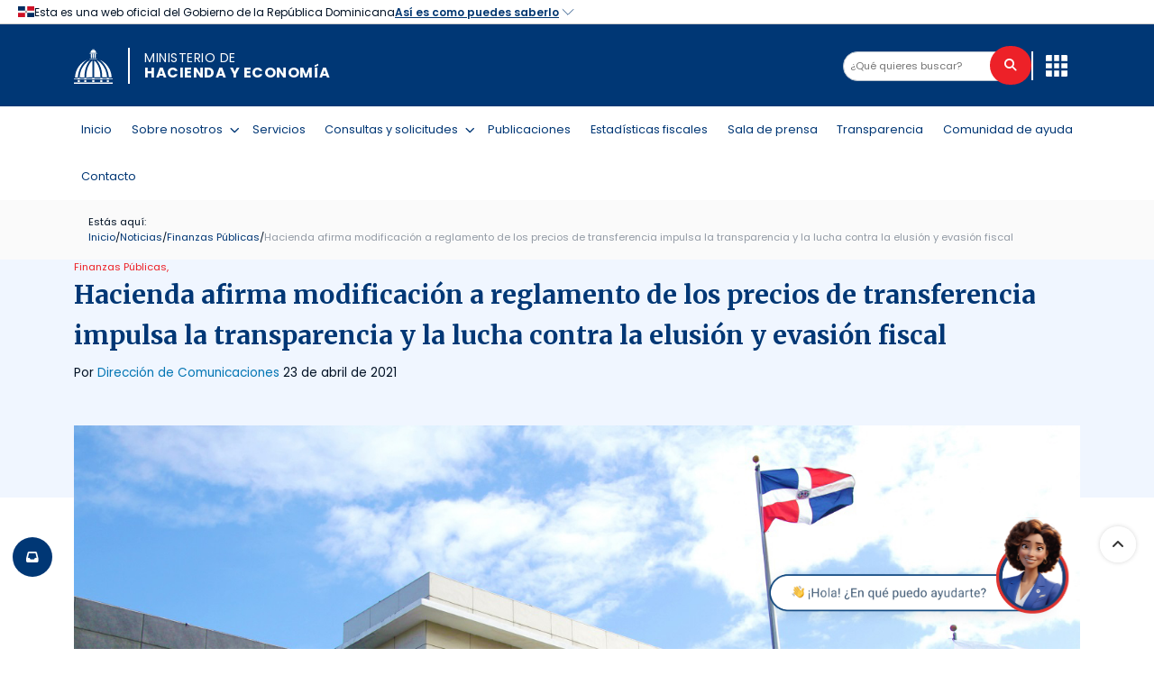

--- FILE ---
content_type: text/html; charset=UTF-8
request_url: https://www.hacienda.gob.do/hacienda-afirma-modificacion-a-reglamento-de-los-precios-de-transferencia-impulsa-la-transparencia-y-la-lucha-contra-la-elusion-y-evasion-fiscal/
body_size: 36742
content:
<!DOCTYPE html>
<html lang="es">
<head>
  <meta charset="UTF-8">
  <meta name="viewport" content="width=device-width, initial-scale=1">
  <link rel="profile" href="https://gmpg.org/xfn/11">

  <!-- Libs -->
  <link rel="stylesheet" href="https://www.hacienda.gob.do/wp-content/themes/PMH/splide-4.1.3/dist/css/splide-core.min.css" />
  <script src="https://www.hacienda.gob.do/wp-content/themes/PMH/splide-4.1.3/dist/js/splide.min.js" defer></script>

  <link rel="stylesheet" href="https://cdnjs.cloudflare.com/ajax/libs/font-awesome/6.6.0/css/all.min.css"
        integrity="sha512-Kc323vGBEqzTmouAECnVceyQqyqdsSiqLQISBL29aUW4U/M7pSPA/gEUZQqv1cwx4OnYxTxve5UMg5GT6L4JJg=="
        crossorigin="anonymous" referrerpolicy="no-referrer" />

  <script src="https://www.hacienda.gob.do/wp-content/themes/PMH/js/scripts.js" defer></script>

  <!-- Fuentes -->
  <link href="https://fonts.googleapis.com/css2?family=Merriweather:wght@700&family=Poppins:wght@400;600;700&display=swap" rel="stylesheet" />
  <link rel="preconnect" href="https://fonts.googleapis.com" />
  <link rel="preconnect" href="https://fonts.gstatic.com" crossorigin />

  <!-- Header oficial -->
  <script src="https://cdn.jsdelivr.net/gh/opticrd/official-header/main.js" defer></script>

  <!-- PDF.js -->
  <script src="https://cdnjs.cloudflare.com/ajax/libs/pdf.js/2.0.943/pdf.min.js"></script>

  <meta name='robots' content='index, follow, max-image-preview:large, max-snippet:-1, max-video-preview:-1' />
	<style>img:is([sizes="auto" i], [sizes^="auto," i]) { contain-intrinsic-size: 3000px 1500px }</style>
	
<!-- Google Tag Manager for WordPress by gtm4wp.com -->
<script data-cfasync="false" data-pagespeed-no-defer>
	var gtm4wp_datalayer_name = "dataLayer";
	var dataLayer = dataLayer || [];
</script>
<!-- End Google Tag Manager for WordPress by gtm4wp.com -->
	<!-- This site is optimized with the Yoast SEO plugin v25.6 - https://yoast.com/wordpress/plugins/seo/ -->
	<title>Hacienda afirma modificación a reglamento de los precios de transferencia impulsa la transparencia y la lucha contra la elusión y evasión fiscal - Ministerio de Hacienda y Economía</title>
	<meta name="description" content="Ministerio de Hacienda y Economía de la República Dominicana. Responsable de la política fiscal, finanzas públicas y sostenibilidad económica nacional." />
	<link rel="canonical" href="https://www.hacienda.gob.do/hacienda-afirma-modificacion-a-reglamento-de-los-precios-de-transferencia-impulsa-la-transparencia-y-la-lucha-contra-la-elusion-y-evasion-fiscal/" />
	<meta property="og:locale" content="es_ES" />
	<meta property="og:type" content="article" />
	<meta property="og:title" content="Hacienda afirma modificación a reglamento de los precios de transferencia impulsa la transparencia y la lucha contra la elusión y evasión fiscal - Ministerio de Hacienda y Economía" />
	<meta property="og:description" content="Ministerio de Hacienda y Economía de la República Dominicana. Responsable de la política fiscal, finanzas públicas y sostenibilidad económica nacional." />
	<meta property="og:url" content="https://www.hacienda.gob.do/hacienda-afirma-modificacion-a-reglamento-de-los-precios-de-transferencia-impulsa-la-transparencia-y-la-lucha-contra-la-elusion-y-evasion-fiscal/" />
	<meta property="og:site_name" content="Ministerio de Hacienda y Economía" />
	<meta property="article:publisher" content="https://web.facebook.com/MinHaciendaRD" />
	<meta property="article:published_time" content="2021-04-23T15:32:17+00:00" />
	<meta property="article:modified_time" content="2024-01-17T19:38:15+00:00" />
	<meta property="og:image" content="https://www.hacienda.gob.do/wp-content/uploads/2024/01/Fachada-Hacienda.jpg" />
	<meta property="og:image:width" content="1440" />
	<meta property="og:image:height" content="960" />
	<meta property="og:image:type" content="image/jpeg" />
	<meta name="author" content="admin" />
	<meta name="twitter:card" content="summary_large_image" />
	<meta name="twitter:creator" content="@minhaciendard" />
	<meta name="twitter:site" content="@minhaciendard" />
	<meta name="twitter:label1" content="Escrito por" />
	<meta name="twitter:data1" content="admin" />
	<meta name="twitter:label2" content="Tiempo de lectura" />
	<meta name="twitter:data2" content="2 minutos" />
	<script type="application/ld+json" class="yoast-schema-graph">{"@context":"https://schema.org","@graph":[{"@type":"Article","@id":"https://www.hacienda.gob.do/hacienda-afirma-modificacion-a-reglamento-de-los-precios-de-transferencia-impulsa-la-transparencia-y-la-lucha-contra-la-elusion-y-evasion-fiscal/#article","isPartOf":{"@id":"https://www.hacienda.gob.do/hacienda-afirma-modificacion-a-reglamento-de-los-precios-de-transferencia-impulsa-la-transparencia-y-la-lucha-contra-la-elusion-y-evasion-fiscal/"},"author":{"name":"admin","@id":"https://www.hacienda.gob.do/#/schema/person/96c4ceb4182287c81a6e6fa9756d5e6d"},"headline":"Hacienda afirma modificación a reglamento de los precios de transferencia impulsa la transparencia y la lucha contra la elusión y evasión fiscal","datePublished":"2021-04-23T15:32:17+00:00","dateModified":"2024-01-17T19:38:15+00:00","mainEntityOfPage":{"@id":"https://www.hacienda.gob.do/hacienda-afirma-modificacion-a-reglamento-de-los-precios-de-transferencia-impulsa-la-transparencia-y-la-lucha-contra-la-elusion-y-evasion-fiscal/"},"wordCount":493,"commentCount":0,"publisher":{"@id":"https://www.hacienda.gob.do/#organization"},"image":{"@id":"https://www.hacienda.gob.do/hacienda-afirma-modificacion-a-reglamento-de-los-precios-de-transferencia-impulsa-la-transparencia-y-la-lucha-contra-la-elusion-y-evasion-fiscal/#primaryimage"},"thumbnailUrl":"https://www.hacienda.gob.do/wp-content/uploads/2024/01/Fachada-Hacienda.jpg","keywords":["Portada"],"articleSection":["Finanzas Públicas"],"inLanguage":"es","potentialAction":[{"@type":"CommentAction","name":"Comment","target":["https://www.hacienda.gob.do/hacienda-afirma-modificacion-a-reglamento-de-los-precios-de-transferencia-impulsa-la-transparencia-y-la-lucha-contra-la-elusion-y-evasion-fiscal/#respond"]}]},{"@type":"WebPage","@id":"https://www.hacienda.gob.do/hacienda-afirma-modificacion-a-reglamento-de-los-precios-de-transferencia-impulsa-la-transparencia-y-la-lucha-contra-la-elusion-y-evasion-fiscal/","url":"https://www.hacienda.gob.do/hacienda-afirma-modificacion-a-reglamento-de-los-precios-de-transferencia-impulsa-la-transparencia-y-la-lucha-contra-la-elusion-y-evasion-fiscal/","name":"Hacienda afirma modificación a reglamento de los precios de transferencia impulsa la transparencia y la lucha contra la elusión y evasión fiscal - Ministerio de Hacienda y Economía","isPartOf":{"@id":"https://www.hacienda.gob.do/#website"},"primaryImageOfPage":{"@id":"https://www.hacienda.gob.do/hacienda-afirma-modificacion-a-reglamento-de-los-precios-de-transferencia-impulsa-la-transparencia-y-la-lucha-contra-la-elusion-y-evasion-fiscal/#primaryimage"},"image":{"@id":"https://www.hacienda.gob.do/hacienda-afirma-modificacion-a-reglamento-de-los-precios-de-transferencia-impulsa-la-transparencia-y-la-lucha-contra-la-elusion-y-evasion-fiscal/#primaryimage"},"thumbnailUrl":"https://www.hacienda.gob.do/wp-content/uploads/2024/01/Fachada-Hacienda.jpg","datePublished":"2021-04-23T15:32:17+00:00","dateModified":"2024-01-17T19:38:15+00:00","description":"Ministerio de Hacienda y Economía de la República Dominicana. Responsable de la política fiscal, finanzas públicas y sostenibilidad económica nacional.","breadcrumb":{"@id":"https://www.hacienda.gob.do/hacienda-afirma-modificacion-a-reglamento-de-los-precios-de-transferencia-impulsa-la-transparencia-y-la-lucha-contra-la-elusion-y-evasion-fiscal/#breadcrumb"},"inLanguage":"es","potentialAction":[{"@type":"ReadAction","target":["https://www.hacienda.gob.do/hacienda-afirma-modificacion-a-reglamento-de-los-precios-de-transferencia-impulsa-la-transparencia-y-la-lucha-contra-la-elusion-y-evasion-fiscal/"]}]},{"@type":"ImageObject","inLanguage":"es","@id":"https://www.hacienda.gob.do/hacienda-afirma-modificacion-a-reglamento-de-los-precios-de-transferencia-impulsa-la-transparencia-y-la-lucha-contra-la-elusion-y-evasion-fiscal/#primaryimage","url":"https://www.hacienda.gob.do/wp-content/uploads/2024/01/Fachada-Hacienda.jpg","contentUrl":"https://www.hacienda.gob.do/wp-content/uploads/2024/01/Fachada-Hacienda.jpg","width":1440,"height":960},{"@type":"BreadcrumbList","@id":"https://www.hacienda.gob.do/hacienda-afirma-modificacion-a-reglamento-de-los-precios-de-transferencia-impulsa-la-transparencia-y-la-lucha-contra-la-elusion-y-evasion-fiscal/#breadcrumb","itemListElement":[{"@type":"ListItem","position":1,"name":"Inicio","item":"https://www.hacienda.gob.do/"},{"@type":"ListItem","position":2,"name":"Noticias","item":"https://www.hacienda.gob.do/category/noticias/"},{"@type":"ListItem","position":3,"name":"Finanzas Públicas","item":"https://www.hacienda.gob.do/category/noticias/finanzas-publicas/"},{"@type":"ListItem","position":4,"name":"Hacienda afirma modificación a reglamento de los precios de transferencia impulsa la transparencia y la lucha contra la elusión y evasión fiscal"}]},{"@type":"WebSite","@id":"https://www.hacienda.gob.do/#website","url":"https://www.hacienda.gob.do/","name":"Ministerio de Hacienda y Economía","description":"Portal del Ministerio de Hacienda y Economía de la República Dominicana","publisher":{"@id":"https://www.hacienda.gob.do/#organization"},"alternateName":"MHE","potentialAction":[{"@type":"SearchAction","target":{"@type":"EntryPoint","urlTemplate":"https://www.hacienda.gob.do/?s={search_term_string}"},"query-input":{"@type":"PropertyValueSpecification","valueRequired":true,"valueName":"search_term_string"}}],"inLanguage":"es"},{"@type":"Organization","@id":"https://www.hacienda.gob.do/#organization","name":"Ministerio de Hacienda y Economía de Republica Dominicana","alternateName":"MHE","url":"https://www.hacienda.gob.do/","logo":{"@type":"ImageObject","inLanguage":"es","@id":"https://www.hacienda.gob.do/#/schema/logo/image/","url":"https://www.hacienda.gob.do/wp-content/uploads/2025/09/Logo-MHE.png","contentUrl":"https://www.hacienda.gob.do/wp-content/uploads/2025/09/Logo-MHE.png","width":696,"height":696,"caption":"Ministerio de Hacienda y Economía de Republica Dominicana"},"image":{"@id":"https://www.hacienda.gob.do/#/schema/logo/image/"},"sameAs":["https://web.facebook.com/MinHaciendaRD","https://x.com/minhaciendard","https://www.linkedin.com/company/minhaciendard/","https://www.youtube.com/channel/UCgpZYmyaZXDrg1lkevVUwxQ/featured","https://www.instagram.com/minhaciendard/"]},{"@type":"Person","@id":"https://www.hacienda.gob.do/#/schema/person/96c4ceb4182287c81a6e6fa9756d5e6d","name":"admin","image":{"@type":"ImageObject","inLanguage":"es","@id":"https://www.hacienda.gob.do/#/schema/person/image/","url":"https://secure.gravatar.com/avatar/f85c42322148d9b6bb390d29762dba5989232daba4036d7845528a588a203049?s=96&d=mm&r=g","contentUrl":"https://secure.gravatar.com/avatar/f85c42322148d9b6bb390d29762dba5989232daba4036d7845528a588a203049?s=96&d=mm&r=g","caption":"admin"}}]}</script>
	<!-- / Yoast SEO plugin. -->


<link rel="alternate" type="application/rss+xml" title="Ministerio de Hacienda y Economía &raquo; Feed" href="https://www.hacienda.gob.do/feed/" />
<link rel="alternate" type="application/rss+xml" title="Ministerio de Hacienda y Economía &raquo; Feed de los comentarios" href="https://www.hacienda.gob.do/comments/feed/" />
<link rel="alternate" type="application/rss+xml" title="Ministerio de Hacienda y Economía &raquo; Comentario Hacienda afirma modificación a reglamento de los precios de transferencia impulsa la transparencia y la lucha contra la elusión y evasión fiscal del feed" href="https://www.hacienda.gob.do/hacienda-afirma-modificacion-a-reglamento-de-los-precios-de-transferencia-impulsa-la-transparencia-y-la-lucha-contra-la-elusion-y-evasion-fiscal/feed/" />
<script>
window._wpemojiSettings = {"baseUrl":"https:\/\/s.w.org\/images\/core\/emoji\/15.1.0\/72x72\/","ext":".png","svgUrl":"https:\/\/s.w.org\/images\/core\/emoji\/15.1.0\/svg\/","svgExt":".svg","source":{"concatemoji":"https:\/\/www.hacienda.gob.do\/wp-includes\/js\/wp-emoji-release.min.js?ver=6.8"}};
/*! This file is auto-generated */
!function(i,n){var o,s,e;function c(e){try{var t={supportTests:e,timestamp:(new Date).valueOf()};sessionStorage.setItem(o,JSON.stringify(t))}catch(e){}}function p(e,t,n){e.clearRect(0,0,e.canvas.width,e.canvas.height),e.fillText(t,0,0);var t=new Uint32Array(e.getImageData(0,0,e.canvas.width,e.canvas.height).data),r=(e.clearRect(0,0,e.canvas.width,e.canvas.height),e.fillText(n,0,0),new Uint32Array(e.getImageData(0,0,e.canvas.width,e.canvas.height).data));return t.every(function(e,t){return e===r[t]})}function u(e,t,n){switch(t){case"flag":return n(e,"\ud83c\udff3\ufe0f\u200d\u26a7\ufe0f","\ud83c\udff3\ufe0f\u200b\u26a7\ufe0f")?!1:!n(e,"\ud83c\uddfa\ud83c\uddf3","\ud83c\uddfa\u200b\ud83c\uddf3")&&!n(e,"\ud83c\udff4\udb40\udc67\udb40\udc62\udb40\udc65\udb40\udc6e\udb40\udc67\udb40\udc7f","\ud83c\udff4\u200b\udb40\udc67\u200b\udb40\udc62\u200b\udb40\udc65\u200b\udb40\udc6e\u200b\udb40\udc67\u200b\udb40\udc7f");case"emoji":return!n(e,"\ud83d\udc26\u200d\ud83d\udd25","\ud83d\udc26\u200b\ud83d\udd25")}return!1}function f(e,t,n){var r="undefined"!=typeof WorkerGlobalScope&&self instanceof WorkerGlobalScope?new OffscreenCanvas(300,150):i.createElement("canvas"),a=r.getContext("2d",{willReadFrequently:!0}),o=(a.textBaseline="top",a.font="600 32px Arial",{});return e.forEach(function(e){o[e]=t(a,e,n)}),o}function t(e){var t=i.createElement("script");t.src=e,t.defer=!0,i.head.appendChild(t)}"undefined"!=typeof Promise&&(o="wpEmojiSettingsSupports",s=["flag","emoji"],n.supports={everything:!0,everythingExceptFlag:!0},e=new Promise(function(e){i.addEventListener("DOMContentLoaded",e,{once:!0})}),new Promise(function(t){var n=function(){try{var e=JSON.parse(sessionStorage.getItem(o));if("object"==typeof e&&"number"==typeof e.timestamp&&(new Date).valueOf()<e.timestamp+604800&&"object"==typeof e.supportTests)return e.supportTests}catch(e){}return null}();if(!n){if("undefined"!=typeof Worker&&"undefined"!=typeof OffscreenCanvas&&"undefined"!=typeof URL&&URL.createObjectURL&&"undefined"!=typeof Blob)try{var e="postMessage("+f.toString()+"("+[JSON.stringify(s),u.toString(),p.toString()].join(",")+"));",r=new Blob([e],{type:"text/javascript"}),a=new Worker(URL.createObjectURL(r),{name:"wpTestEmojiSupports"});return void(a.onmessage=function(e){c(n=e.data),a.terminate(),t(n)})}catch(e){}c(n=f(s,u,p))}t(n)}).then(function(e){for(var t in e)n.supports[t]=e[t],n.supports.everything=n.supports.everything&&n.supports[t],"flag"!==t&&(n.supports.everythingExceptFlag=n.supports.everythingExceptFlag&&n.supports[t]);n.supports.everythingExceptFlag=n.supports.everythingExceptFlag&&!n.supports.flag,n.DOMReady=!1,n.readyCallback=function(){n.DOMReady=!0}}).then(function(){return e}).then(function(){var e;n.supports.everything||(n.readyCallback(),(e=n.source||{}).concatemoji?t(e.concatemoji):e.wpemoji&&e.twemoji&&(t(e.twemoji),t(e.wpemoji)))}))}((window,document),window._wpemojiSettings);
</script>
<link rel='stylesheet' id='wpfd-wpbakery-style-css' href='https://www.hacienda.gob.do/wp-content/plugins/wp-file-download/app/includes/wpbakery/assets/css/wpbakery.css?ver=6.2.8' media='all' />
<style id='wp-emoji-styles-inline-css'>

	img.wp-smiley, img.emoji {
		display: inline !important;
		border: none !important;
		box-shadow: none !important;
		height: 1em !important;
		width: 1em !important;
		margin: 0 0.07em !important;
		vertical-align: -0.1em !important;
		background: none !important;
		padding: 0 !important;
	}
</style>
<link rel='stylesheet' id='wp-block-library-css' href='https://www.hacienda.gob.do/wp-includes/css/dist/block-library/style.min.css?ver=6.8' media='all' />
<style id='classic-theme-styles-inline-css'>
/*! This file is auto-generated */
.wp-block-button__link{color:#fff;background-color:#32373c;border-radius:9999px;box-shadow:none;text-decoration:none;padding:calc(.667em + 2px) calc(1.333em + 2px);font-size:1.125em}.wp-block-file__button{background:#32373c;color:#fff;text-decoration:none}
</style>
<style id='global-styles-inline-css'>
:root{--wp--preset--aspect-ratio--square: 1;--wp--preset--aspect-ratio--4-3: 4/3;--wp--preset--aspect-ratio--3-4: 3/4;--wp--preset--aspect-ratio--3-2: 3/2;--wp--preset--aspect-ratio--2-3: 2/3;--wp--preset--aspect-ratio--16-9: 16/9;--wp--preset--aspect-ratio--9-16: 9/16;--wp--preset--color--black: #000000;--wp--preset--color--cyan-bluish-gray: #abb8c3;--wp--preset--color--white: #ffffff;--wp--preset--color--pale-pink: #f78da7;--wp--preset--color--vivid-red: #cf2e2e;--wp--preset--color--luminous-vivid-orange: #ff6900;--wp--preset--color--luminous-vivid-amber: #fcb900;--wp--preset--color--light-green-cyan: #7bdcb5;--wp--preset--color--vivid-green-cyan: #00d084;--wp--preset--color--pale-cyan-blue: #8ed1fc;--wp--preset--color--vivid-cyan-blue: #0693e3;--wp--preset--color--vivid-purple: #9b51e0;--wp--preset--gradient--vivid-cyan-blue-to-vivid-purple: linear-gradient(135deg,rgba(6,147,227,1) 0%,rgb(155,81,224) 100%);--wp--preset--gradient--light-green-cyan-to-vivid-green-cyan: linear-gradient(135deg,rgb(122,220,180) 0%,rgb(0,208,130) 100%);--wp--preset--gradient--luminous-vivid-amber-to-luminous-vivid-orange: linear-gradient(135deg,rgba(252,185,0,1) 0%,rgba(255,105,0,1) 100%);--wp--preset--gradient--luminous-vivid-orange-to-vivid-red: linear-gradient(135deg,rgba(255,105,0,1) 0%,rgb(207,46,46) 100%);--wp--preset--gradient--very-light-gray-to-cyan-bluish-gray: linear-gradient(135deg,rgb(238,238,238) 0%,rgb(169,184,195) 100%);--wp--preset--gradient--cool-to-warm-spectrum: linear-gradient(135deg,rgb(74,234,220) 0%,rgb(151,120,209) 20%,rgb(207,42,186) 40%,rgb(238,44,130) 60%,rgb(251,105,98) 80%,rgb(254,248,76) 100%);--wp--preset--gradient--blush-light-purple: linear-gradient(135deg,rgb(255,206,236) 0%,rgb(152,150,240) 100%);--wp--preset--gradient--blush-bordeaux: linear-gradient(135deg,rgb(254,205,165) 0%,rgb(254,45,45) 50%,rgb(107,0,62) 100%);--wp--preset--gradient--luminous-dusk: linear-gradient(135deg,rgb(255,203,112) 0%,rgb(199,81,192) 50%,rgb(65,88,208) 100%);--wp--preset--gradient--pale-ocean: linear-gradient(135deg,rgb(255,245,203) 0%,rgb(182,227,212) 50%,rgb(51,167,181) 100%);--wp--preset--gradient--electric-grass: linear-gradient(135deg,rgb(202,248,128) 0%,rgb(113,206,126) 100%);--wp--preset--gradient--midnight: linear-gradient(135deg,rgb(2,3,129) 0%,rgb(40,116,252) 100%);--wp--preset--font-size--small: 13px;--wp--preset--font-size--medium: 20px;--wp--preset--font-size--large: 36px;--wp--preset--font-size--x-large: 42px;--wp--preset--spacing--20: 0.44rem;--wp--preset--spacing--30: 0.67rem;--wp--preset--spacing--40: 1rem;--wp--preset--spacing--50: 1.5rem;--wp--preset--spacing--60: 2.25rem;--wp--preset--spacing--70: 3.38rem;--wp--preset--spacing--80: 5.06rem;--wp--preset--shadow--natural: 6px 6px 9px rgba(0, 0, 0, 0.2);--wp--preset--shadow--deep: 12px 12px 50px rgba(0, 0, 0, 0.4);--wp--preset--shadow--sharp: 6px 6px 0px rgba(0, 0, 0, 0.2);--wp--preset--shadow--outlined: 6px 6px 0px -3px rgba(255, 255, 255, 1), 6px 6px rgba(0, 0, 0, 1);--wp--preset--shadow--crisp: 6px 6px 0px rgba(0, 0, 0, 1);}:where(.is-layout-flex){gap: 0.5em;}:where(.is-layout-grid){gap: 0.5em;}body .is-layout-flex{display: flex;}.is-layout-flex{flex-wrap: wrap;align-items: center;}.is-layout-flex > :is(*, div){margin: 0;}body .is-layout-grid{display: grid;}.is-layout-grid > :is(*, div){margin: 0;}:where(.wp-block-columns.is-layout-flex){gap: 2em;}:where(.wp-block-columns.is-layout-grid){gap: 2em;}:where(.wp-block-post-template.is-layout-flex){gap: 1.25em;}:where(.wp-block-post-template.is-layout-grid){gap: 1.25em;}.has-black-color{color: var(--wp--preset--color--black) !important;}.has-cyan-bluish-gray-color{color: var(--wp--preset--color--cyan-bluish-gray) !important;}.has-white-color{color: var(--wp--preset--color--white) !important;}.has-pale-pink-color{color: var(--wp--preset--color--pale-pink) !important;}.has-vivid-red-color{color: var(--wp--preset--color--vivid-red) !important;}.has-luminous-vivid-orange-color{color: var(--wp--preset--color--luminous-vivid-orange) !important;}.has-luminous-vivid-amber-color{color: var(--wp--preset--color--luminous-vivid-amber) !important;}.has-light-green-cyan-color{color: var(--wp--preset--color--light-green-cyan) !important;}.has-vivid-green-cyan-color{color: var(--wp--preset--color--vivid-green-cyan) !important;}.has-pale-cyan-blue-color{color: var(--wp--preset--color--pale-cyan-blue) !important;}.has-vivid-cyan-blue-color{color: var(--wp--preset--color--vivid-cyan-blue) !important;}.has-vivid-purple-color{color: var(--wp--preset--color--vivid-purple) !important;}.has-black-background-color{background-color: var(--wp--preset--color--black) !important;}.has-cyan-bluish-gray-background-color{background-color: var(--wp--preset--color--cyan-bluish-gray) !important;}.has-white-background-color{background-color: var(--wp--preset--color--white) !important;}.has-pale-pink-background-color{background-color: var(--wp--preset--color--pale-pink) !important;}.has-vivid-red-background-color{background-color: var(--wp--preset--color--vivid-red) !important;}.has-luminous-vivid-orange-background-color{background-color: var(--wp--preset--color--luminous-vivid-orange) !important;}.has-luminous-vivid-amber-background-color{background-color: var(--wp--preset--color--luminous-vivid-amber) !important;}.has-light-green-cyan-background-color{background-color: var(--wp--preset--color--light-green-cyan) !important;}.has-vivid-green-cyan-background-color{background-color: var(--wp--preset--color--vivid-green-cyan) !important;}.has-pale-cyan-blue-background-color{background-color: var(--wp--preset--color--pale-cyan-blue) !important;}.has-vivid-cyan-blue-background-color{background-color: var(--wp--preset--color--vivid-cyan-blue) !important;}.has-vivid-purple-background-color{background-color: var(--wp--preset--color--vivid-purple) !important;}.has-black-border-color{border-color: var(--wp--preset--color--black) !important;}.has-cyan-bluish-gray-border-color{border-color: var(--wp--preset--color--cyan-bluish-gray) !important;}.has-white-border-color{border-color: var(--wp--preset--color--white) !important;}.has-pale-pink-border-color{border-color: var(--wp--preset--color--pale-pink) !important;}.has-vivid-red-border-color{border-color: var(--wp--preset--color--vivid-red) !important;}.has-luminous-vivid-orange-border-color{border-color: var(--wp--preset--color--luminous-vivid-orange) !important;}.has-luminous-vivid-amber-border-color{border-color: var(--wp--preset--color--luminous-vivid-amber) !important;}.has-light-green-cyan-border-color{border-color: var(--wp--preset--color--light-green-cyan) !important;}.has-vivid-green-cyan-border-color{border-color: var(--wp--preset--color--vivid-green-cyan) !important;}.has-pale-cyan-blue-border-color{border-color: var(--wp--preset--color--pale-cyan-blue) !important;}.has-vivid-cyan-blue-border-color{border-color: var(--wp--preset--color--vivid-cyan-blue) !important;}.has-vivid-purple-border-color{border-color: var(--wp--preset--color--vivid-purple) !important;}.has-vivid-cyan-blue-to-vivid-purple-gradient-background{background: var(--wp--preset--gradient--vivid-cyan-blue-to-vivid-purple) !important;}.has-light-green-cyan-to-vivid-green-cyan-gradient-background{background: var(--wp--preset--gradient--light-green-cyan-to-vivid-green-cyan) !important;}.has-luminous-vivid-amber-to-luminous-vivid-orange-gradient-background{background: var(--wp--preset--gradient--luminous-vivid-amber-to-luminous-vivid-orange) !important;}.has-luminous-vivid-orange-to-vivid-red-gradient-background{background: var(--wp--preset--gradient--luminous-vivid-orange-to-vivid-red) !important;}.has-very-light-gray-to-cyan-bluish-gray-gradient-background{background: var(--wp--preset--gradient--very-light-gray-to-cyan-bluish-gray) !important;}.has-cool-to-warm-spectrum-gradient-background{background: var(--wp--preset--gradient--cool-to-warm-spectrum) !important;}.has-blush-light-purple-gradient-background{background: var(--wp--preset--gradient--blush-light-purple) !important;}.has-blush-bordeaux-gradient-background{background: var(--wp--preset--gradient--blush-bordeaux) !important;}.has-luminous-dusk-gradient-background{background: var(--wp--preset--gradient--luminous-dusk) !important;}.has-pale-ocean-gradient-background{background: var(--wp--preset--gradient--pale-ocean) !important;}.has-electric-grass-gradient-background{background: var(--wp--preset--gradient--electric-grass) !important;}.has-midnight-gradient-background{background: var(--wp--preset--gradient--midnight) !important;}.has-small-font-size{font-size: var(--wp--preset--font-size--small) !important;}.has-medium-font-size{font-size: var(--wp--preset--font-size--medium) !important;}.has-large-font-size{font-size: var(--wp--preset--font-size--large) !important;}.has-x-large-font-size{font-size: var(--wp--preset--font-size--x-large) !important;}
:where(.wp-block-post-template.is-layout-flex){gap: 1.25em;}:where(.wp-block-post-template.is-layout-grid){gap: 1.25em;}
:where(.wp-block-columns.is-layout-flex){gap: 2em;}:where(.wp-block-columns.is-layout-grid){gap: 2em;}
:root :where(.wp-block-pullquote){font-size: 1.5em;line-height: 1.6;}
</style>
<link rel='stylesheet' id='contact-form-7-css' href='https://www.hacienda.gob.do/wp-content/plugins/contact-form-7/includes/css/styles.css?ver=6.1.1' media='all' />
<link rel='stylesheet' id='ctf_styles-css' href='https://www.hacienda.gob.do/wp-content/plugins/custom-twitter-feeds/css/ctf-styles.min.css?ver=2.3.0' media='all' />
<link rel='stylesheet' id='searchandfilter-css' href='https://www.hacienda.gob.do/wp-content/plugins/search-filter/style.css?ver=1' media='all' />
<link rel='stylesheet' id='dashicons-css' href='https://www.hacienda.gob.do/wp-includes/css/dashicons.min.css?ver=6.8' media='all' />
<link rel='stylesheet' id='search-filter-plugin-styles-css' href='https://www.hacienda.gob.do/wp-content/plugins/search-filter-pro/public/assets/css/search-filter.min.css?ver=2.5.16' media='all' />
<link rel='stylesheet' id='PMH-style-css' href='https://www.hacienda.gob.do/wp-content/themes/PMH/style.css?ver=1.0.0' media='all' />
<link rel='stylesheet' id='wpforo-widgets-css' href='https://www.hacienda.gob.do/wp-content/plugins/wpforo/themes/2022/widgets.css?ver=2.4.13' media='all' />
<link rel='stylesheet' id='js_composer_front-css' href='https://www.hacienda.gob.do/wp-content/plugins/js_composer/assets/css/js_composer.min.css?ver=7.0' media='all' />
<link rel='stylesheet' id='cf7cf-style-css' href='https://www.hacienda.gob.do/wp-content/plugins/cf7-conditional-fields/style.css?ver=2.6.3' media='all' />
<link rel='stylesheet' id='wpforo-dynamic-style-css' href='https://www.hacienda.gob.do/wp-content/uploads/wpforo/assets/colors.css?ver=2.4.13.a5584ad99baa1460b6084468f1b02934' media='all' />
<script src="https://www.hacienda.gob.do/wp-includes/js/jquery/jquery.min.js?ver=3.7.1" id="jquery-core-js"></script>
<script src="https://www.hacienda.gob.do/wp-includes/js/jquery/jquery-migrate.min.js?ver=3.4.1" id="jquery-migrate-js"></script>
<script id="search-filter-plugin-build-js-extra">
var SF_LDATA = {"ajax_url":"https:\/\/www.hacienda.gob.do\/wp-admin\/admin-ajax.php","home_url":"https:\/\/www.hacienda.gob.do\/","extensions":[]};
</script>
<script src="https://www.hacienda.gob.do/wp-content/plugins/search-filter-pro/public/assets/js/search-filter-build.min.js?ver=2.5.16" id="search-filter-plugin-build-js"></script>
<script src="https://www.hacienda.gob.do/wp-content/plugins/search-filter-pro/public/assets/js/chosen.jquery.min.js?ver=2.5.16" id="search-filter-plugin-chosen-js"></script>
<script></script><meta name="generator" content="WordPress 6.8" />
<link rel="alternate" title="oEmbed (JSON)" type="application/json+oembed" href="https://www.hacienda.gob.do/wp-json/oembed/1.0/embed?url=https%3A%2F%2Fwww.hacienda.gob.do%2Fhacienda-afirma-modificacion-a-reglamento-de-los-precios-de-transferencia-impulsa-la-transparencia-y-la-lucha-contra-la-elusion-y-evasion-fiscal%2F" />
<link rel="alternate" title="oEmbed (XML)" type="text/xml+oembed" href="https://www.hacienda.gob.do/wp-json/oembed/1.0/embed?url=https%3A%2F%2Fwww.hacienda.gob.do%2Fhacienda-afirma-modificacion-a-reglamento-de-los-precios-de-transferencia-impulsa-la-transparencia-y-la-lucha-contra-la-elusion-y-evasion-fiscal%2F&#038;format=xml" />
<style id="wpfd_custom_css"></style>
<!-- Google Tag Manager for WordPress by gtm4wp.com -->
<!-- GTM Container placement set to automatic -->
<script data-cfasync="false" data-pagespeed-no-defer type="text/javascript">
	var dataLayer_content = {"pagePostType":"post","pagePostType2":"single-post","pageCategory":["finanzas-publicas"],"pageAttributes":["portada"],"pagePostAuthor":"admin"};
	dataLayer.push( dataLayer_content );
</script>
<script data-cfasync="false">
(function(w,d,s,l,i){w[l]=w[l]||[];w[l].push({'gtm.start':
new Date().getTime(),event:'gtm.js'});var f=d.getElementsByTagName(s)[0],
j=d.createElement(s),dl=l!='dataLayer'?'&l='+l:'';j.async=true;j.src=
'//www.googletagmanager.com/gtm.js?id='+i+dl;f.parentNode.insertBefore(j,f);
})(window,document,'script','dataLayer','GTM-TN4CL7R');
</script>
<!-- End Google Tag Manager for WordPress by gtm4wp.com --><link rel="pingback" href="https://www.hacienda.gob.do/xmlrpc.php"><meta name="generator" content="Powered by WPBakery Page Builder - drag and drop page builder for WordPress."/>
<link rel="icon" href="https://www.hacienda.gob.do/wp-content/uploads/2023/12/favicon.png" sizes="32x32" />
<link rel="icon" href="https://www.hacienda.gob.do/wp-content/uploads/2023/12/favicon.png" sizes="192x192" />
<link rel="apple-touch-icon" href="https://www.hacienda.gob.do/wp-content/uploads/2023/12/favicon.png" />
<meta name="msapplication-TileImage" content="https://www.hacienda.gob.do/wp-content/uploads/2023/12/favicon.png" />
		<style id="wp-custom-css">
			/* Zoom sutil en listado de publicaciones */
.image-link img {
	transition: transform 0.2s ease-in-out;
}

.image-link img:hover {
	transform: scale(1.03);
}


/* Zoom suave en las portadas de publicaciones (listado) */
.news-card-image-link img {
    transition: transform 0.2s ease-in-out;
}

.news-card-image-link:hover img,
.news-card-image-link:focus img {
    transform: scale(1.03);
}




/* Contenedor de los botones de compartir */
.share-horizontal {
    justify-content: flex-end;  
    margin-top: 25px;           
    margin-bottom: 10px;         
    gap: 1rem !important;   
    padding-right: 22px;        
}

/* Texto de los botones de compartir */
.share-label {
  font-size: 0.90rem;
  font-weight: 500;
  color: #0B2B66; 
  margin-right: 6px;
  white-space: nowrap;
}


/* En móvil, centrados */
@media (max-width: 768px) {
    .share-horizontal {
        justify-content: center;
        padding-right: 0;
    }
}

/* Hover un poquito más claro */
.share-horizontal .share:hover i {
    color: hsl(212, 100%, 33%);
    transform: scale(1.10);
}


/*Texto para los lectores de pantalla*/
.sr-only {
  position: absolute;
  width: 1px;
  height: 1px;
  padding: 0;
  margin: -1px;
  overflow: hidden;
  clip: rect(0, 0, 0, 0);
  white-space: nowrap;
  border: 0;
}

/*Espacio entre campo de entrada de formulario de subs del home*/
.form-control {
  margin-bottom: 0px!important;
	margin-top: 0px!important;
}





/* Mantener misma altura y borde en inputs y select del boletín */
.wpcf7 form .form-control input[type="text"],
.wpcf7 form .form-control input[type="email"],
.wpcf7 form .form-control select {
  border-width: 1px;
  border-style: solid;
  border-color: #d0d0d0;
  padding: 0.5rem 0.75rem;
  line-height: 1.4;
  box-sizing: border-box;
}

/* Estado de foco: solo outline, sin cambiar el tamaño */
.wpcf7 form .form-control input[type="text"]:focus,
.wpcf7 form .form-control input[type="email"]:focus,
.wpcf7 form .form-control select:focus {
  border-width: 1px;              /* evita que crezca */
  border-color: #d0d0d0;
  outline: 2px solid #0047ab;     /* foco visible (NORTIC) */
  outline-offset: 2px;
}

/* Cuando CF7 marca error, NO engordar el borde */
.wpcf7-form .wpcf7-not-valid {
  border-width: 1px !important;
}

/* Espaciado entre campos controlado y consistente */
.wpcf7 form .form-control {
  margin-bottom: 1rem;  /* ajusta el valor si lo quieres más o menos pegado */
}





/* Todos los bullets del slider de la galería */
.wpb_gallery .flex-control-nav.flex-control-paging li a {
    width: 10px;
    height: 10px;
    border-radius: 50%;
    background-color: #b30000;   /* rojo para inactivos */
}

/* Bullet ACTIVO en azul */
.wpb_gallery .flex-control-nav.flex-control-paging li a.flex-active,
.wpb_gallery .flex-control-nav.flex-control-paging li a.flex-active:hover,
.wpb_gallery .flex-control-nav.flex-control-paging li a.flex-active:focus {
    background-color: #003775 !important;  /* azul */
}



/* En móvil, dentro de #mobile-search, solo mostrar el ÚLTIMO buscador */
@media (max-width: 991.98px) {

  /* 1. Oculta TODOS los .search-bar dentro de #mobile-search */
  #mobile-search .search-bar {
    position: absolute;
    width: 1px;
    height: 1px;
    margin: 0;
    padding: 0;
    border: 0;
    clip: rect(0 0 0 0);
    clip-path: inset(50%);
    overflow: hidden;
  }

  /* 2. Vuelve a mostrar SOLO el último .search-bar (el de abajo) */
  #mobile-search .search-bar:last-of-type {
    position: static;
    width: auto;
    height: auto;
    margin: 0 0 1rem;
    padding: 0;
    clip: auto;
    clip-path: none;
    overflow: visible;
  }
}



/* Enlace del título del slider: se ve igual que antes */
.slide__text h2 .slide__title-link {
    color: inherit;          /* hereda el blanco de .text-white */
    text-decoration: none;   /* sin subrayado por defecto */
}

/* Opcional: estilo al pasar el mouse o con focus */
.slide__text h2 .slide__title-link:hover,
.slide__text h2 .slide__title-link:focus-visible {
    text-decoration: underline;  /* o un border-bottom si prefieres */
}




/* RESET: dentro del menú principal, ningún elemento muestra su propio borde de focus */
#header .main-nav *:focus,
#header .main-nav *:focus-visible {
    outline: none !important;
    box-shadow: none !important;
    border: none !important;
}

/* Preparamos los li para dibujar el borde encima */
#header .main-nav > li {
    position: relative;
}

/* ÚNICO borde de focus, dibujado con ::before alrededor de TODO el item */
#header .main-nav > li:focus-within::before {
    content: "";
    position: absolute;
    inset: 0;
    border: 2px solid #0046ff;   /* color del foco */
    border-radius: 4px;
    pointer-events: none;
}



*[data-uw-rm-brl] {
    outline: none !important;
    box-shadow: none !important;
    border: none !important;
}



/* Quitar el outline / sombra / borde que UserWay agrega a los enlaces del menú 
ul.main-nav a[data-uw-rm-brl],
ul.main-nav a[data-uw-rm-brl]:focus,
ul.main-nav a[data-uw-rm-brl]:focus-visible {
    outline: none !important;
    box-shadow: none !important;
    border: none !important;
}
*/



/* Submenús cerrados por defecto */
#menu-main-menu .menu-item-has-children > .sub-menu {
    display: none;
}

/* Se abren con hover (ratón) o con la clase .kbd-open (teclado) */
#menu-main-menu .menu-item-has-children:hover > .sub-menu,
#menu-main-menu .menu-item-has-children.kbd-open > .sub-menu {
    display: block;
}


/* Quitar el borde de focus solo en el enlace si el tema lo pone 
#menu-main-menu > li > a:focus {
    outline: none;
}*/

/* Poner el foco en TODO el elemento li, cubriendo texto + icono 
#menu-main-menu > li:focus-within {
    outline: 2px solid #0046ff;   
    outline-offset: 3px;
    border-radius: 4px;           
}
*/

input[type=submit].is-primary {
    background: hsl(212, 100%, 23%);
    color: hsl(0, 0%, 100%);
}
input[type=submit].is-secondary {
    background: #d50910;
    color: hsl(0, 0%, 100%);
}
  input[type=submit].is-secondary ,input[type=submit].is-primary  {display: inline-block;
    padding: 0.75rem 1rem;
    margin-block: 0.25rem;
    border-radius: 0.25rem;
font-weight: 600;
cursor:pointer;
}
/*button.btn {
    display: inline-block;
    padding: 0.75rem 1rem;
    margin-block: 0.25rem;
    border-radius: 0.25rem;
    font-weight: 600;
}*/
.logo img {
 
	width: auto;}
.splide__pagination {
  
  margin-left:4rem;
}


@media only screen and (max-width: 767px){
.img-responsive{
      margin-bottom: 20px;
}
	}



@media (max-width: 991px)
	


	
{
nav.main-nav.d-xl-none.open {
    display: block!important;
	}
	
}
.splide__arrows img, .splide__arrow img {
    width: 30px;
}

li.breadcrumb-item span {
    display: flex;
    gap: 0.5rem;
}
select#filterByYear {
    width: auto;
}

.detail-item-services{
	display: flex;
    justify-content: space-between;
    align-items: center;
    padding: 1.5rem 2rem;
    color: hsl(212, 100%, 23%);
    font-weight: 600;
    border: 1px solid rgba(0, 56, 118, 0.4)
}
.page-link.disabled, .disabled > .page-link {
	pointer-events: none;}

.search-box .search-bar input{
	width:191px
}
details{
	position:relative!important;
    left: 0px!important;
    top: 0px!important;
}
.detail-item {

    position: relative!important;
}
div.grid{
	    position: relative!important;
	    height: auto!important;
}

.element-item {
    position: relative!important;
    left: 0px!important;
	top: 0px!important;
}
details[open] .icon i {
    transform: rotate(180deg);
    transition: 0.3s;
}
details .icon i {
  
    transition: 0.3s;
}
.main-nav li.is-dropdown:hover{
color:hsl(201, 95%,44%)!important;
}
.post-categories li {
    margin-right: 1rem;
    list-style: none;
}
a.page-link.active.page.btns {
    background: hsl(212, 100%, 23%);
    color: white;
}
a.inboxButton.hidden-xs.hidden-sm {
    position: fixed;
    bottom: 80px;
    left: 14px;
    /* color: aliceblue; */
    background-color: #003775;
    /* font-size: 33px; */
    border-radius: 50%;
    display: inline-flex;
    z-index: 100;
    padding: 9px;
    height: 43px;
    width: 43px;
}
span.tooltiptext {
    visibility: hidden;
    width: 120px;
    background-color: #00000069;
    color: #fff;
    text-align: center;
    border-radius: 6px;
    padding: 5px 0;
    position: absolute;
    z-index: 999999;
    bottom: 100%;
    left: 50%;
    margin-left: -60px;
}
.tooltip {
    position: relative;
}
span.tooltiptext::after {
    content: "";
    position: absolute;
    top: 100%;
    left: 50%;
    margin-left: -5px;
    border-width: 5px;
    border-style: solid;
    border-color: #00000069 transparent transparent transparent;
}
sup.tooltip:hover .tooltiptext {
    visibility: visible!important;
}
a.inboxButton.hidden-xs.hidden-sm.float-fixed:hover span {
  display: block !important;
    font-size: small;
    background: #003775;
    height: min-content;
    border: 0px solid;
    margin-top: -2px;
    width: max-content;
    position: inherit;
    margin-left: 1.7rem;
    z-index: -1;
    padding: 3px 3px 3px 8px;
    border-radius: 0px 10px 10px 0px;
}
i.fa.fa-inbox {
       /* border: 1px solid; */
    /* border-radius: 50%; */
    font-size: 26px;
    /* background-color: #003775; */
    /* padding: 5px; */;
}
a.inboxButton.hidden-xs.hidden-sm.float-fixed{
    text-decoration: none!important;
}
/*ul.pagination{
	display:block!important;
}
ul.pagination li.page-item {
    width: 47px;
    margin-bottom: 4px;
    text-align: center;
    vertical-align: middle;
    position: relative;
    margin-right: 7px;
    display: inline-block;
}*/
.news-card .meta, .media-card .meta {
  
    justify-content: space-between;
    padding-right: 2rem;
    display: flex;
}
i.fa-regular.fa-comment {
    font-size: large;
	position: absolute;
}
.fa-comment:before {
    position: absolute;
}
i.fa-comment sup {
    color: #003775;
    font-size: 7px;
    font-weight: bolder;
    left: 0.6rem;
    /* width: 34px; */
    position: relative;
    top: -0.3rem;
    border-radius: 50%;
    border: 2px Solid #bec7d1;
    padding: 1px;
    background-color: #bec7d1;
}
ol.comment-list {
    list-style: none;
}


span.page-link.active.page.btns {
    background: hsl(212, 100%, 23%);
    color: white;
}
canvas#pdf_renderer {
    width: -webkit-fill-available;
}
div.tabcontent:first-child{
    display: flex;
	    flex-wrap: wrap;
}
div[caterory="Publicaciones"]{
	display:none!important;
}
.tabcontent{
	display:none;
}

details[open] .detail-item {
    transition: .2s ease;
    height: auto;
}
ol.ol li ol li::before {
    content: "";
    font-size: 34px!important;
       width: 0px!important;
    height: 0px!important;
    padding: 0.2rem;
    margin-top: 6px;
	    background: black;
}
  .stamp-container {
  display: flex;
  flex-direction: row;
 justify-content: space-between;
     flex-wrap: wrap;
                width: auto;
            }

            .stamp-box {
                width: 100px;
                height: 112px;
                position: relative;
            }

            .stamp {
                width: 100%;
                height: 100%;
                position: absolute;
            }

            .stack-top {
                z-index: 9;
            }

            .stamp-movil {
                display: none;
            }

            @media (max-width: 1000px) {
                .stamps {
                    display: none!important;
                }

                .stamp-movil {
                    display: flex;
                    justify-content: center;
                }
            }
        


div.stamp a {
    height: 100PX;
    max-height: 100%;
    display: block;
    width: 100px;
    position: absolute;
    /* cursor: pointer; */
}
a.scrollToTop.button-show {
    position: fixed;
    bottom: 6rem;
    /* top: 38%; */
    right: 20px;
    width: 40px;
    height: 40px;
    color: #333;
    text-align: center;
    z-index: 350;
    font-size: 0;
    border-radius: 50%;
    -webkit-box-shadow: 0 0 5px rgba(0,0,0,.17);
    box-shadow: 0 0 5px rgba(0,0,0,.17);
	background-color: rgba(255,255,255,.9);}
.fa-angle-up:before {
    content: "\f106";
    display: inline-block;
    font-size: 16px;
    line-height: 40px;
    font-weight: 600;
}
@media (max-width: 992px)
	{
		
.scrollToTop {
	display:none;
    position: fixed;
    bottom: 5rem;
    right: 20px;
    width: 50px;
    height: 50px;
    color: #333;
    text-align: center;
    z-index: 350;
    font-size: 0;
    border-radius: 50%;
    -webkit-box-shadow: 0 0 5px rgb(0 0 0 / 17%);
    box-shadow: 0 0 5px rgb(0 0 0 / 17%);
    background-color: rgba(255,255,255,.9);
    opacity: 0;
    pointer-events: none;
    transform: translateX(100%);
    -webkit-transform: translateX(100%);
    backface-visibility: hidden;
    -webkit-backface-visibility: hidden;
}
.scrollToTop:hover {
    color: #777;
}
.scrollToTop.button-show {
    pointer-events: visible;
    opacity: 1;
    transform: none;
    -webkit-transform: none;
}
		

}
.column-half {
    width: 50%;
    
    margin: 4px;
}
.column-half label {
    width: 100%;
}
input[type="submit"].is-primary[disabled] {
    opacity: 0.43;
}
input[type="radio"],input[type="submit"]{
	width:auto;
}
textarea{
	height: 6.3rem;
}
input,select,textarea {
padding: 7px;
	width: 100%}
ul#documents {
    height: auto!important;
}
div.icono {
    width: 55px;
}
.search-box .search-bar input {
    width: 191px!important;
}
.title-section.is-inverted {
    background: linear-gradient(0deg, rgba(0, 56, 118, 0.85) 0%, rgba(0, 56, 118, 0.85) 100%), url(/wp-content/uploads/2023/12/hacienda-fachada.png) no-repeat center/cover;
}
/* style de comment*/
form#commentform {
    width: max-content;
}
footer.comment-meta {
    background-color: transparent;
    color: black;
    display: flex;
	padding:0px;
 align-items: center;
    justify-content: space-between;
}
.comment-author.vcard {
    display: flex;
    align-items: center;
    justify-content: space-between;
}
a.url {
    color: black;
}
.comment-metadata a {
    color: #0000005e;
}
b.fn {
    color: black!important;
    padding: 4px;
        margin-left: 1rem;
}
ol.children {
    list-style: none;
}
.comment-content {
       padding: 0rem 6rem;
    margin: -1rem 0px 0px 0px;

    color: #434646bf;
}
ol.comment-list {
    list-style: none;
    padding: 0px;
}
ol.children li {
   
    padding-top: 1rem;
}
.reply {
    padding: 1rem 6rem;
}
article.comment-body {
    margin-bottom: 1rem;
}
img.avatar {
    border-radius: 50%;
}
article.comment-body {
    /* display: inline-flex; */
    border-bottom: 1px solid rgba(129,129,129,.2);
    margin-bottom: 2rem;
}
ol.comment-list, ol.children{
    list-style: none;
}
.comment-metadata a{
	color: hsl(212, 9%, 61%);
}
.comment-metadata a:hover{
	color: hsl(212, 9%, 61%);
}
a.url,a.url:hover {
    color: black;
	    margin-left: 1rem;
}

a.comment-edit-link::before {
    font-family: "Font Awesome 6 Free";
    content: "\f044";
}
p.comment-form-cookies-consent label {
    padding: 7px 0px;
    margin-bottom: 0px;
}
p.form-submit input {
    background: hsl(212, 100%, 23%);
    color: hsl(0, 0%, 100%);
    display: inline-block;
    padding: 0.75rem 1rem;
    margin-block: 0.25rem;
    border-radius: 0.25rem;
    font-weight: 600;
    cursor: pointer;
}
h2.comments-title {
    font-size: 22px;
}
.search-box .search-bar{
	border-right:none;
}
.select {

    width: max-content!important;
	margin-bottom: 0.5rem;
}
.searchandfilter ul{
	padding:0px;
}
.searchandfilter label {
    width: -webkit-fill-available;
	font-weight: 100;}
.news-card img:not(.img-publicaciones), .media-card img:not(.img-publicaciones) {
  
	min-width: 13rem!important;}
span.page-numbers.dots.page-link.page.btns:hover {
    background: transparent;
    color: hsl(212, 100%, 23%);
}

.splide__slide .slide__text h2 {
	background: linear-gradient(90deg, rgba(0, 0, 0, 0.40) 0%, rgba(0, 0, 0, 0.00) 90%);
		padding: .5rem;
}

@media (max-width: 991px){
	#content .main-nav.fixedScroll {
    top: 50px !important;
  }
   #content .main-nav.fixedScroll.open {
    height: calc(100% - 50px);
  }
	
	
}
select.select{

	margin-bottom: 0 !important;
}
li.active a, li.active,li.current-page-ancestor a  {
    color: hsl(201, 95%, 44%);
}
.news-card, .media-card{
	  width: 81%!important;
}
.news-card .news-info h4 {
    hyphens: auto!important;
}
.news-info a {
    max-width: 62%!important;
}
a.white-bg.px-2.py-1.br-2.small.tablinks {
    cursor: pointer;
}
a.white-bg.px-2.py-1.br-2.small.tablinks.active {
    color: hsl(201, 95%, 44%);
}
div#Informe-de-Coyuntura-Fiscal {
    flex-wrap: wrap;
	display: flex;
}
@media (max-width: 40rem){
.splide__slide .slide__text {
	position: absolute;
	display: block;
	bottom: 4rem;
	left: 15vw;
	right: 5vw;
	max-width: 120ch;
}
	a.link.is-dark {
	hyphens: auto;
	max-width: 100%!important;
}
}
li.active ul li a {
    color: #003775;
}
a.link.is-dark {
	hyphens: auto;

}
  i.fa-solid.fa-spinner {
    margin-left: 0.5rem;
    display: none;
    
    -moz-animation: spin 4s linear infinite;
    animation: spin 4s linear infinite;
}
a.btn.is-secondary {
	background-color: #d50910!important;}
.text-gray {
    color: #6a7179 !important;
}
.text-accent {
    color: #0476b4 !important;
}
a.link.is-secondary.is-uppercase.text-semibold {
    color: #d50910!important;
}
.skip-link:not(:focus):not(:active) {
 border: 0;
    clip: rect(0 0 0 0);
    -webkit-clip-path: inset(100%);
    clip-path: inset(100%);
    height: 1px;
    overflow: hidden;
    padding: 0;
    position: absolute;
    white-space: nowrap;
    width: 1px;
}
.skip-link:focus {
   left: 0;
    position: absolute;
    background-color: #f0f6ff;
    font-weight: 600;
    color: #003775;
    top: 0;
    border: 2px solid #015fcc;
    margin: 0.4rem;
    z-index: 999;
    padding: 0.1rem;
}
#header .main-nav li.is-dropdown:focus > ul,
#header .main-nav li.is-dropdown:focus-within > ul,
#header .main-nav li.is-dropdown:focus-visible > ul {
	margin-top: 0;
	display: block;
}
select.input-item,.form-control input {
    color: #5b5a5a;
    border: 1px solid hsl(211, 17%, 76%);
    border-radius: 4px;
    padding: 7px;
    width:17rem!important
}
span.page-numbers.dots.page-link.active.page.btns {
    background: #fff;
    color: hsl(212, 100%, 23%);
}
i.fa-sharp.fa-regular.fa-magnifying-glass.services-icon.icon-search {
    position: absolute;
    margin-top: 0.7rem;
    text-align: right;
    align-items: end;
    font-weight: 900;
    color: #73757E;
    display: inline-flex;
    margin-left: -2rem;
}
div.d-flex i.fa-sharp.fa-regular.fa-magnifying-glass.services-icon.icon-search {
    margin-top: 1.3rem;
    align-items: end;
    font-weight: 900;
   color: #73757E; 
    margin-right: 1rem;
    margin-left: -2rem;
}
form{
	width:100%;
}
.search-box.d-flex.d-xl-none .search-bar {
    margin-right: 0rem;
    padding-right: 0rem;
}
header.page-header {
    text-align: center;
}
i.fa-solid.fa-magnifying-glass 
{
    font-size: 102px;
    
	color: #00377591;
}
.page-content 
{
    text-align: center;
}
div#publicaciones {
    gap: 0.4rem;
}
@media (min-width: 768px){
select.input-item{
    color: #5b5a5a;
    border: 1px solid hsl(211, 17%, 76%);
    border-radius: 4px;
    padding: 7px;
    width: 100%;
}
}
ul.secondary-menu li.active a {
    color: white !important;
}

img.alignright { float: right; margin: 0 0 1em 1em; }
img.alignleft { float: left; margin: 0 1em 1em 0; }
img.aligncenter { display: block; margin-left: auto; margin-right: auto; }
.alignright { float: right; }
.alignleft { float: left; }
.aligncenter { display: block; margin-left: auto; margin-right: auto; }

details > summary::-webkit-details-marker {
	display:none;
}
a.is-accent {
    color: hsl(201, 95%, 44%);
    cursor: pointer;
}
@media screen and (max-width:992px) {
    .splide__slide .slide__text {
			bottom: 3rem;
        left: 8vw;
        right: 5vw;
        max-width: 100%;
        width: 91%;
    }
    .splide__slide .slide__text h2 {
    line-height: 1.2;
    font-size: 16px;
    }
    .splide__arrows {
    
    display: none;
}
	.splide__pagination {
   
    left: 10vw;
	}
	select#filterByCategory {
    width: 100% !important;
}

}

p a:hover, a span:hover,span a:hover {
    text-decoration: underline;
}
@media screen and (max-width: 40rem){
    .title-section.is-expanded {
        padding-block-end: 8rem;
    }
    .service-card {
        background: hsl(0, 0%, 100%);
        border-radius: 0.25rem;
        padding: 3rem;
        box-shadow: 2px 2px 8px 0px rgba(0, 0, 0, 0.09);
    }
	.offset-1 {
    margin-left: 0%;
}
	.news-item {
		width: 100%;
	}
	select#filterByCategory {
    width: 100% !important;
}
	li.is-dropdown.active ul.sub-menu li.active a {
    color: hsl(201, 95%, 44%);
}
	select.select{
	width:100%!important;
}
}
.splide__slide .slide__text h2 {
   
	LINE-HEIGHT: 1.2;
font-size: 22px;
}
i.fa-solid.fa-file-pdf {
    color: #c22f33;
    align-items: center;
    display: flex;
    margin-right: 0.2rem;
}
span.col-sm-5.d-flex {
    align-items: baseline;
}
.meta{
	padding-right:0rem!important
}
.media-card .media-thumbnail {
    max-height: 14.1rem;
    border-radius: 5px;
    border: 1px solid;
}
.media-card .media-thumbnail::before{
	content:'';
	display:none
}
.media-thumbnail iframe {
    width: 100%;
    height: 14rem;
}
@media screen and (min-width: 40rem) {
    .splide__slide .slide__text {
       
        bottom: 4rem;
        }
	li.is-dropdown.active ul.sub-menu li.active a {
    color: hsl(201, 95%, 44%);
}
	#documents details:not(.details) {
    display: block
}
	details:not(.details) {
    display: block
}
	#names details:not(.details) {
    display: block
}
	
}
	#documents details:not(.details) {
    display: block
}
details:not(.details) {
    display: block
}
	#names details:not(.details) {
    display: block
}
#mobile-search form {
    display: flex
;
}

   body .uwy {
z-index: 100 !important;
} 

 /* CHATWEB */

#webChatHey {
    z-index: 9999 !important;
    overflow: visible !important; 
    box-shadow: none !important;

    position: fixed !important;
    bottom: 2em !important;
    top: unset !important;
    right: 8em !important;
    left: unset !important;
	 	animation: none !important;
    -webkit-animation: none !important;
    opacity: 1 !important;
	
}

#webChatHey.hey-expanded {
    position: fixed !important;
    bottom: 2em !important;
    right: 8em !important;
    top: unset !important;
    left: unset !important;

    width: 480px !important;        
    height: 650px !important;        
    max-width: 90vw !important;
    max-height: 90vh !important;
    border-radius: 20px !important;  
    box-shadow: 0 0 20px rgba(0, 0, 0, 0.25) !important;
    overflow: hidden !important;
}

#webChatHey.hey-expanded .hey-head {
    background-image: none !important;
    padding-left: 10px !important;
    padding-right: 10px !important;
    height: 7em !important;
}

#webChatHey.hey-expanded .hey-head::before {
    background: url("/wp-content/uploads/2025/06/Ellipse-5.svg") center/contain no-repeat !important;
    content: "" !important;
    display: inline-block !important;
    width: 60px !important;
    height: 60px !important;
    border-radius: 50% !important;
    margin-right: 10px !important;
}

#webChatHey.hey-expanded .hey-head h1 {
    margin: 0 !important;
    padding: 0 !important;
    text-align: left !important;
    font-size: 18px !important;
    color: white !important;
}

#webChatHey.hey-expanded .hey-head::after {
    background: url("/wp-content/uploads/2025/06/Status.svg") center/contain no-repeat !important;
    content: "" !important;
    position: absolute !important;
    width: 15px !important;
    height: 15px !important;
    left: 56px !important;
    top: 49px !important;
    z-index: 10001 !important;
}

.material-icons.minimize {
  background-image: url("/wp-content/uploads/2025/06/Cupula.svg") !important;
  position: relative;
  display: inline-block;
  width: 35px;
  height: 35px;
  background-size: contain;
  background-repeat: no-repeat;
  background-position: center;
  color: transparent;
  font-size: 0;
  transform: none !important;
}

#webChatHey:not(.hey-expanded) .hey-poster.hey-show {
    background-image: url("/wp-content/uploads/2025/06/Initial-message@4x.png") !important;
     background-size: contain !important;
    background-repeat: no-repeat !important;
    background-position: center !important;
    top: -34px !important;
    left: -290px !important;
    width: 350px !important;
    height: 100px !important;
	  pointer-events: none !important;
}

#webChatHey:not(.hey-expanded) .hey-head {
    background: url("/wp-content/uploads/2025/06/mia-principal.svg") !important;
    background-size: 80% 80% !important;              
    background-repeat: no-repeat !important;
    background-position: center center !important;

    width: 101.15px !important;
    height: 134px !important;
    margin-top: -83.2px !important;
    margin-left: -31.16px !important;

    background-color: transparent !important;
    border-radius: 0 !important;
    overflow: visible !important;
    
    z-index: 9999 !important;
    position: relative !important;
}

@media only screen and (max-width: 768px) {

    #webChatHey:not(.hey-expanded):not(.hey-dragging) {
        bottom: 1em !important;
        right: 1em !important;
    }
    
    #webChatHey:not(.hey-expanded) .hey-poster.hey-show {
        background-size: contain !important;
        background-repeat: no-repeat !important;
        background-position: center !important;
        display: block !important;

        top: -34px !important;
        left: -290px !important;
        width: 350px !important;
        height: 100px !important;
    }
	
    #webChatHey.hey-expanded {
        position: fixed !important;
        top: 0 !important;
        left: 0 !important;
        right: 0 !important;
        bottom: 0 !important;
        width: 100vw !important;
        height: 100dvh !important;
        max-width: none !important;
        max-height: none !important;
        border-radius: 0 !important;
        box-shadow: none !important;
    }
    
    #webChatHey.hey-expanded .hey-head {
        border-radius: 0 !important;
        height: 80px !important;
        padding-top: env(safe-area-inset-top, 0) !important;
    }
    
    #webChatHey.hey-expanded .hey-head::before {
        width: 50px !important;
        height: 50px !important;
    }
    
    #webChatHey.hey-expanded .hey-head h1 {
        font-size: 16px !important;
    }
    
    #webChatHey.hey-expanded .hey-head::after {
        left: 46px !important;
        top: calc(45px + env(safe-area-inset-top, 0)) !important;
        width: 12px !important;
        height: 12px !important;
    }
    
    .material-icons.minimize {
        position: relative !important;
        width: 48px !important;
        height: 24px !important;
        left: -15px !important;
    }

    .material-icons.minimize::before {
        content: "" !important;
        background-size: contain !important;
        background-repeat: no-repeat !important;
        background-position: center !important;

        position: absolute !important;
        top: 0 !important;
        left: 2px !important;

        width: 20px !important;
        height: 20px !important;
    }

    .material-icons.minimize::after {
        content: "" !important;
        background-image: url("/wp-content/uploads/2025/06/icons8-chevron-abajo-en-circulo-50.png") !important;
        background-size: contain !important;
        background-repeat: no-repeat !important;
        background-position: center !important;
    
        position: absolute !important;
        right: -20px !important;  
    
        width: 25px !important;  
        height: 25px !important;
        z-index: 10003 !important;
    }
}

@media (max-width: 500px) {
  #webChatHey:not(.hey-expanded) .hey-poster.hey-show {
    background-image: none !important;
    width: 0 !important;
    height: 0 !important;
  }
}

/* estilo del buscador marco legal*/

select.input-item,.form-control input {
    
    width:26rem!important
}


/*  Footer en móvil: 2 columnas solo para los 4 bloques de contenido */
@media (max-width: 767px) {
  footer .row.align-content-center > div:not(:first-child) {
    width: 50% !important;   /* cada bloque ocupa la mitad */
    display: inline-block;
    vertical-align: top;
  }

  footer .secondary-menu .menu-item a {
    display: block !important; /* enlaces normales en móvil */
  }
	  /* Logo Hacienda con altura máxima */
  footer .footer-logo {
    max-height: 56px;
    height: auto;
    width: auto; /* evita deformaciones */
  }
}
footer .menu-item a {
  display: block !important;
}

/* Foco accesible y visible para títulos */
.news-card .news-info a:focus h4,
.news-card .news-info a:focus-visible h4 {
    outline: 2px solid #004ebc !important;
    outline-offset: 3px !important;
    border-radius: 4px;
}


		</style>
		<noscript><style> .wpb_animate_when_almost_visible { opacity: 1; }</style></noscript>
  <style>
    /* ===========================
       ESCRITORIO – Enlaces interés
       =========================== */
    .menu-grid.dropdown{ position:relative; }
    .menu-grid .dropdown-menu{
      position:absolute;
      inset: 0 0 auto auto !important;
      transform: translate3d(0, 42px, 0) !important;
      display:none;
      width: 26rem;
      max-width: min(92vw, 26rem);
      background:#fff;
      border:1px solid #e6e9ef;
      border-radius:12px;
      box-shadow:0 12px 30px rgba(16,24,40,.12);
      padding:0;
      z-index:1060;
      color:#0b2948;
    }
    .menu-grid .dropdown-menu.show{ display:block; }
    .menu-grid .dropdown-toggle img{ width:32px; height:32px; display:block; }

    .menu-grid-title{
      display:flex; align-items:center; justify-content:space-between;
      height:47px; padding:22px 12px 14px; background:#F8F8F8;
      box-shadow:0 1px 2px rgba(0,0,0,.1), 0 2px 6px rgba(0,0,0,.1);
      border-radius:12px 12px 0 0;
    }
    .menu-grid .menu-grid-heading{ margin:0; font-size:16px; font-family:Roboto; font-weight:700; color:#003670; }
    .menu-grid-title i{ font-size:18px; color:#EE2A24; cursor:pointer; }

    .menu-section-title{ font:700 14px/1 Roboto; color:#003670; padding-left:5px; margin:0; }
    .menu-grid hr.my-2{ margin:.5rem 0; border-top:1px solid #e6e9ef; }

    .menu-section-header{ gap:12px; }
    .menu-section-toggle{ background:transparent; border:0; padding:4px 8px; cursor:pointer; }
    .menu-section-toggle .chevron{ transition:transform .2s ease; }
    .dropdown-items.show + .menu-section-header .chevron{ transform:rotate(90deg); }

    .menu-grid .dropdown-items .row{ display:flex; flex-wrap:wrap; gap:16px 12px; }
    .menu-grid .dropdown-items .row .menu-item{ flex:0 0 33.333%; max-width:33.333%; }

    .menu-item a{ display:flex; flex-direction:column; align-items:center; text-decoration:none; }
    .menu-item img{
      width:65px; height:65px; object-fit:cover;
      border-radius:50% !important; background:#fff; border:2px solid #e0e6ef !important;
    }
    .menu-item h5{
      margin:8px 0 0; font:700 11px/13px Roboto; color:#003670; text-align:center; transition:color .15s ease-in-out;
    }
    .menu-item a:hover h5, .menu-item a:focus h5{ color:#038fda !important; }
    .menu-grid > a.dropdown-toggle::after{ content:none !important; }

    /* ==================
       MÓVIL – Panel/menu
       ================== */
    @media (max-width: 991.98px){
      #mobile-menu-panel{
        display:none; width:100%; background:#fff; border-top:1px solid #eef1f5;
        box-shadow:0 12px 28px rgba(0,0,0,.08);
      }
      #mobile-menu-panel.open{ display:block; }

      /* Título del bloque */
      #mobile-enlaces-interes{ padding:0 10px; }
      #mobile-enlaces-interes > a.dropdown-toggle{
        display:flex; align-items:center; width:100%;
        border-bottom:1px solid #e5e7eb; text-decoration:none;
      }
      #mobile-enlaces-interes img.grid-menu-icon{ height:20px; margin:20px 0; }
      #mobile-enlaces-interes h3{
        margin-left:7px; color:#003670; display:flex; justify-content:space-between; align-items:center; width:100%;
        font-family:Poppins, system-ui, -apple-system, Segoe UI, Roboto, Arial, sans-serif;
        font-weight:600; font-size:18px;
      }
      #mobile-enlaces-interes > a.dropdown-toggle i{ transition:.2s ease; }
      #mobile-enlaces-interes > a.dropdown-toggle.show i{ transform:rotate(90deg); }

      /* Cuerpo del bloque (mostrado solo cuando .open) */
      #mobile-enlaces-interes .dropdown-menu{ display:none; border:none; position:static; transform:none; padding:15px 0 0; width:100%; }
      #mobile-enlaces-interes.open .dropdown-menu{ display:block; }

      /* Enlaces/Secciones */
      #mobile-enlaces-interes .menu-grid-content > a{
        display:flex; justify-content:space-between; align-items:center; text-decoration:none;
      }
      #mobile-enlaces-interes .menu-grid-content > a i{ font-size:18px; transition:.2s ease; }
      #mobile-enlaces-interes .menu-grid-content > a.collapsed i{ transform: rotate(-90deg); }
      #mobile-enlaces-interes .menu-grid-content hr{ margin:0 0 1rem; }

      /* Grilla 3 por fila (igual a escritorio) */
      #mobile-enlaces-interes .dropdown-items .row{
        display:flex; flex-wrap:wrap; gap:16px 12px;
      }
      #mobile-enlaces-interes .dropdown-items .row .menu-item{
        flex:0 0 33.333%; max-width:33.333%;
      }

      #mobile-enlaces-interes .menu-item{ padding:10px 0 20px; margin:0 8px; }
      #mobile-enlaces-interes .menu-item img{ height:65px; width:65px; border:2px solid #E5E5E5; border-radius:50%; }
      #mobile-enlaces-interes .menu-item h5{ font:700 11px/13px Roboto; }

      /* Menú del sitio móvil */
      .site-mobile-nav .menu-list{ list-style:none; margin:0; padding:0; }
      .site-mobile-nav .menu-list li{ border-bottom:1px solid #f1f2f4; }
      .site-mobile-nav .menu-list li > a{ display:block; padding:16px 14px; text-decoration:none; color:#003670; }
      .site-mobile-nav .menu-list li.menu-item-has-children > a{ position:relative; padding-right:28px; }
      .site-mobile-nav .menu-list li.menu-item-has-children > a::after{
        content:"›"; position:absolute; right:10px; top:50%; transform:translateY(-50%) rotate(-90deg); transition:transform .2s ease;
      }
      .site-mobile-nav .menu-list li.menu-item-has-children.open > a::after{ transform:translateY(-50%) rotate(90deg); }
      .site-mobile-nav .menu-list .sub-menu{ display:none; padding:6px 0 12px 14px; border-left:2px solid #eef1f5; background:#fff; }
      .site-mobile-nav .menu-list li.menu-item-has-children.open > .sub-menu{ display:block; }
    }

    /* Ocultar panel móvil en desktop */
    @media (min-width: 992px){
      #mobile-menu-panel{ display:none !important; }
    }
  </style>
</head>

<body class="wp-singular post-template-default single single-post postid-7079 single-format-standard wp-custom-logo wp-theme-PMH wpf-default wpft- wpf-guest wpfu-group-4 wpf-theme-2022 wpf-is_standalone-0 wpf-boardid-0 is_wpforo_page-0 is_wpforo_url-0 is_wpforo_shortcode_page-0 wpb-js-composer js-comp-ver-7.0 vc_responsive">

<!-- GTM Container placement set to automatic -->
<!-- Google Tag Manager (noscript) -->
				<noscript><iframe src="https://www.googletagmanager.com/ns.html?id=GTM-TN4CL7R" height="0" width="0" style="display:none;visibility:hidden" aria-hidden="true"></iframe></noscript>
<!-- End Google Tag Manager (noscript) -->
<header id="header-cabecera" class="header-light">
  <a class="skip-link btn" href="#content" target="_self" style="display:block;">Skip to content</a>

  <official-header theme="light"></official-header>

  <div class="logo-area py-4">
    <div class="container">
      <div class="d-flex justify-content-between">

        <div class="logo d-flex align-items-center">
          <a href="https://www.hacienda.gob.do/" class="custom-logo-link" rel="home"><img width="44" height="40" src="https://www.hacienda.gob.do/wp-content/uploads/2023/12/logo-cupula.svg" class="custom-logo" alt="Ministerio de Hacienda y Economía" decoding="async" /></a>          <a href="https://www.hacienda.gob.do/" aria-label="Ministerio de Hacienda y Economía" target="_self">
            <div class="logo-text">
              <span class="line1">MINISTERIO DE</span><br>
              <span class="line2">HACIENDA Y ECONOMÍA</span>
            </div>
          </a>
        </div>

        <!-- Buscador + Enlaces (ESCRITORIO) -->
        <div class="search-box d-none d-md-flex gap-1 align-items-center">
           <div class="search-bar">
 	<form action="https://www.hacienda.gob.do/" class="" method="get" id="searchform">
<label for="searchInput" ><span class="d-none">¿Qué quieres buscar?</span></label>
                                <input type="text" name="s"  id="searchInput" aria-label="¿Qué quieres buscar?" placeholder="¿Qué quieres buscar?" value="" required/>
                                <button class="btn is-secondary rounded-full" id="searchsubmit" aria-label="Buscar en la página">
                                    <span class="fas fa-search"></span>
                                </button>
								</form>
                            </div>


          <div class="menu-grid dropdown" id="enlaces-interes">
            <a class="dropdown-toggle" href="#" role="button" aria-expanded="false"
               aria-controls="menu-enlaces" aria-label="Abrir menú de enlaces de interés">
              <img src="https://www.hacienda.gob.do/wp-content/themes/PMH/assets/img/icons/icon-grid.svg" alt="" width="40" height="40">
            </a>

            <div id="menu-enlaces" class="dropdown-menu" role="dialog" aria-modal="true" aria-labelledby="menu-enlaces-title">
              <div class="menu-grid-title">
                <h3 id="menu-enlaces-title" class="menu-grid-heading">Enlaces de interés</h3>
                <i class="fas fa-circle-xmark" aria-label="Cerrar" role="button" tabindex="0"></i>
              </div>

              <div class="menu-grid-content">
                <!-- Portales -->
                <div class="menu-section-header d-flex align-items-center justify-content-between">
                  <h4 class="menu-section-title m-0">Portales</h4>
                  <button class="menu-section-toggle" type="button" data-target="#collapsePortales" aria-expanded="true" aria-controls="collapsePortales" aria-label="Mostrar u ocultar portales">
                    <i class="fa-solid fa-chevron-right chevron" aria-hidden="true"></i>
                  </button>
                </div>
                <hr class="my-2">
                <div id="collapsePortales" class="dropdown-items show">
                  <div class="row gy-3">
                    <div class="menu-item col text-center"><a href="https://www.gob.do/" target="_blank" rel="noopener"><img src="https://www.hacienda.gob.do/wp-content/uploads/2024/06/gob.png" alt="Servicios Gob"><h5>Servicios Gob</h5></a></div>
                    <div class="menu-item col text-center"><a href="https://www.311.gob.do/" target="_blank" rel="noopener"><img src="https://www.hacienda.gob.do/wp-content/uploads/2024/06/logo-311.png" alt="Sistema 311"><h5>Sistema 311</h5></a></div>
                    <div class="menu-item col text-center"><a href="https://www.911.gob.do/" target="_blank" rel="noopener"><img src="https://www.hacienda.gob.do/wp-content/uploads/2024/06/logo_911.png" alt="Sistema 911"><h5>Sistema 911</h5></a></div>
                  </div>
                  <div class="row gy-3">
                    <div class="menu-item col text-center"><a href="https://www.observatorioserviciospublicos.gob.do/" target="_blank" rel="noopener"><img src="https://www.hacienda.gob.do/wp-content/uploads/2024/06/observatorio-enlace.png" alt="Observatorio SP"><h5>Observatorio SP</h5></a></div>
                    <div class="menu-item col text-center"><a href="https://www.becas.gob.do/" target="_blank" rel="noopener"><img src="https://www.hacienda.gob.do/wp-content/uploads/2024/06/logo_becas.png" alt="Becas tu Futuro"><h5>Becas tu Futuro</h5></a></div>
                    <div class="menu-item col text-center"><a href="https://report.iwf.org.uk/do/" target="_blank" rel="noopener"><img src="https://www.hacienda.gob.do/wp-content/uploads/2024/07/banner-iwf-2.jpg" alt="Denuncia IWF"><h5>Denuncia IWF</h5></a></div>
                  </div>
                  <div class="row gy-3">
                    <div class="menu-item col text-center"><a href="https://www.dominicana.gob.do/" target="_blank" rel="noopener"><img src="https://www.hacienda.gob.do/wp-content/uploads/2025/09/Gob.do_.png" alt="Portal del Estado Dominicano"><h5>Portal del Estado Dominicano</h5></a></div>
                    <div class="menu-item col text-center"><a href="https://divulgacionresponsable.cncs.gob.do/" target="_blank" rel="noopener"><img src="https://www.hacienda.gob.do/wp-content/uploads/2025/09/CNCS.png" alt="Divulgaciones CNCS"><h5>Divulgaciones CNCS</h5></a></div>
                    <div class="menu-item col text-center"><a href="https://eticket.migracion.gob.do/" target="_blank" rel="noopener"><img src="https://www.hacienda.gob.do/wp-content/uploads/2025/09/Insitutcion_Gob.png" alt="E-Ticket"><h5>E-Ticket</h5></a></div>
                  </div>
                </div>

                <!-- Instituciones -->
                <div class="menu-section-header d-flex align-items-center justify-content-between mt-2">
                  <h4 class="menu-section-title m-0">Instituciones</h4>
                  <button class="menu-section-toggle" type="button" data-target="#collapseInstituciones" aria-expanded="true" aria-controls="collapseInstituciones" aria-label="Mostrar u ocultar Instituciones">
                    <i class="fa-solid fa-chevron-right chevron" aria-hidden="true"></i>
                  </button>
                </div>
                <hr class="my-2">
                <div id="collapseInstituciones" class="dropdown-items show">
                  <div class="row gy-3">
                    <div class="menu-item col text-center"><a href="https://minpre.gob.do/" target="_blank" rel="noopener"><img src="https://www.hacienda.gob.do/wp-content/uploads/2025/09/Insitutcion_Gob.png" alt="MINPRE"><h5>MINPRE</h5></a></div>
                    <div class="menu-item col text-center"><a href="https://www.digepres.gob.do/" target="_blank" rel="noopener"><img src="https://www.hacienda.gob.do/wp-content/uploads/2025/09/Presupuesto.png" alt="Dirección General de Presupuesto"><h5>Dirección General de Presupuesto</h5></a></div>
                    <div class="menu-item col text-center"><a href="https://www.dgii.gov.do/" target="_blank" rel="noopener"><img src="https://www.hacienda.gob.do/wp-content/uploads/2025/09/Impuestos-internos.png" alt="DGII"><h5>Dirección General de Impuestos Internos</h5></a></div>
                  </div>
                  <div class="row gy-3">
                    <div class="menu-item col text-center"><a href="https://dgcp.gob.do/" target="_blank" rel="noopener"><img src="https://www.hacienda.gob.do/wp-content/uploads/2025/09/Contrataciones-Publicas.png" alt="Contrataciones Públicas"><h5>DGCP</h5></a></div>
                    <div class="menu-item col text-center"><a href="https://digecog.gob.do/" target="_blank" rel="noopener"><img src="https://www.hacienda.gob.do/wp-content/uploads/2025/09/digecoc.png" alt="Contabilidad Gubernamental"><h5>DIGECOG</h5></a></div>
                    <div class="menu-item col text-center"><a href="https://www.dgjp.gob.do/" target="_blank" rel="noopener"><img src="https://www.hacienda.gob.do/wp-content/uploads/2025/09/DGJP.png" alt="Jubilaciones y Pensiones"><h5>DGJP</h5></a></div>
                  </div>
                </div>

                <!-- Ventanillas Únicas -->
                <div class="menu-section-header d-flex align-items-center justify-content-between mt-2">
                  <h4 class="menu-section-title m-0">Ventanillas Únicas</h4>
                  <button class="menu-section-toggle" type="button" data-target="#collapseVentanillas" aria-expanded="true" aria-controls="collapseVentanillas" aria-label="Mostrar u ocultar Ventanillas">
                    <i class="fa-solid fa-chevron-right chevron" aria-hidden="true"></i>
                  </button>
                </div>
                <hr class="my-2">
                <div id="collapseVentanillas" class="dropdown-items show">
                  <div class="row gy-3">
                    <div class="menu-item col text-center"><a href="https://servicios.msp.gob.do/" target="_blank" rel="noopener"><img src="https://www.hacienda.gob.do/wp-content/uploads/2025/09/Insitutcion_Gob.png" alt="Salud Pública"><h5>Salud Pública</h5></a></div>
                    <div class="menu-item col text-center"><a href="https://vui.gob.do/" target="_blank" rel="noopener"><img src="https://www.hacienda.gob.do/wp-content/uploads/2025/09/Insitutcion_Gob.png" alt="Inversión"><h5>Inversión</h5></a></div>
                    <div class="menu-item col text-center"><a href="https://www.vuc.gob.do/home" target="_blank" rel="noopener"><img src="https://www.hacienda.gob.do/wp-content/uploads/2025/09/Insitutcion_Gob.png" alt="Construcción"><h5>Construcción</h5></a></div>
                  </div>
                </div>

              </div><!-- /.menu-grid-content -->
            </div><!-- /.dropdown-menu -->
          </div><!-- /.menu-grid -->
        </div><!-- /.search-box -->

        <!-- Móvil: buscar + hamburguesa (sin cambiar icono) -->
        <div class="search-box d-flex align-items-center gap-1 d-md-none">
          <button class="btn is-secondary rounded-full" aria-label="Buscar en la página" id="btn-search">
            <span class="fas fa-search"></span>
          </button>
          <a href="#" class="hamburger" target="_self">
            <img src="https://www.hacienda.gob.do/wp-content/themes/PMH/assets/img/icons/icon-hamburger.svg" alt="Icono de menu movil" width="42" height="44" />
          </a>
        </div>

      </div>
    </div>
  </div>

  <div id="mobile-search" class="d-none pt-4">
     <div class="search-bar">
 	<form action="https://www.hacienda.gob.do/" class="" method="get" id="searchform">
<label for="searchInput" ><span class="d-none">¿Qué quieres buscar?</span></label>
                                <input type="text" name="s"  id="searchInput" aria-label="¿Qué quieres buscar?" placeholder="¿Qué quieres buscar?" value="" required/>
                                <button class="btn is-secondary rounded-full" id="searchsubmit" aria-label="Buscar en la página">
                                    <span class="fas fa-search"></span>
                                </button>
								</form>
                            </div>

  </div>

  <div class="d-none d-lg-block">
    

<nav class="d-none d-xl-block">
	<div class="container">
		<ul id="menu-main-menu" class="main-nav"><li id="menu-item-11816" class="menu-item menu-item-type-post_type menu-item-object-page menu-item-home menu-item-11816"><a href="https://www.hacienda.gob.do/">Inicio</a></li>
<li id="menu-item-277" class="menu-item menu-item-type-custom menu-item-object-custom menu-item-has-children menu-item-277"><a href="#">Sobre nosotros</a>
<ul class="sub-menu">
	<li id="menu-item-279" class="menu-item menu-item-type-post_type menu-item-object-page menu-item-279"><a href="https://www.hacienda.gob.do/quienes-somos/">¿Quiénes somos?</a></li>
	<li id="menu-item-5914" class="menu-item menu-item-type-post_type menu-item-object-page menu-item-5914"><a href="https://www.hacienda.gob.do/historia-del-ministerio-ministerio-de-hacienda-y-economia-rd/">Historia</a></li>
	<li id="menu-item-278" class="menu-item menu-item-type-post_type menu-item-object-page menu-item-278"><a href="https://www.hacienda.gob.do/despacho-del-ministro/">Despacho del ministro</a></li>
	<li id="menu-item-280" class="menu-item menu-item-type-post_type menu-item-object-page menu-item-280"><a href="https://www.hacienda.gob.do/perfil-de-funcionarios/">Perfil de funcionarios</a></li>
	<li id="menu-item-9126" class="menu-item menu-item-type-post_type menu-item-object-page menu-item-9126"><a href="https://www.hacienda.gob.do/dependencias/">Dependencias</a></li>
	<li id="menu-item-522" class="menu-item menu-item-type-post_type menu-item-object-page menu-item-522"><a href="https://www.hacienda.gob.do/organigrama/">Organigrama</a></li>
	<li id="menu-item-352" class="menu-item menu-item-type-post_type menu-item-object-page menu-item-352"><a href="https://www.hacienda.gob.do/marco-legal/">Marco legal</a></li>
	<li id="menu-item-346" class="menu-item menu-item-type-post_type menu-item-object-page menu-item-346"><a href="https://www.hacienda.gob.do/sobre-nosotros/memorias/">Memorias</a></li>
	<li id="menu-item-12187" class="menu-item menu-item-type-post_type menu-item-object-page menu-item-12187"><a href="https://www.hacienda.gob.do/carta-compromiso-al-ciudadano/">Carta Compromiso</a></li>
	<li id="menu-item-10405" class="menu-item menu-item-type-post_type menu-item-object-page menu-item-10405"><a href="https://www.hacienda.gob.do/politica-institucional-de-antisoborno-y-cumplimiento/">Política institucional de antisoborno y cumplimiento</a></li>
	<li id="menu-item-559" class="menu-item menu-item-type-post_type menu-item-object-page menu-item-559"><a href="https://www.hacienda.gob.do/unidad-de-equidad-de-genero/">Unidad de Equidad de Género</a></li>
</ul>
</li>
<li id="menu-item-128" class="menu-item menu-item-type-post_type menu-item-object-page menu-item-128"><a href="https://www.hacienda.gob.do/servicios/">Servicios</a></li>
<li id="menu-item-315" class="menu-item menu-item-type-custom menu-item-object-custom menu-item-has-children menu-item-315"><a href="#">Consultas y solicitudes</a>
<ul class="sub-menu">
	<li id="menu-item-6053" class="menu-item menu-item-type-custom menu-item-object-custom menu-item-6053"><a target="_blank" href="https://sso.hacienda.gob.do/auth/realms/hacienda/protocol/openid-connect/auth?response_type=code&#038;client_id=gsc-casino.hacienda.gob.do&#038;redirect_uri=https%3A%2F%2Fgsc.hacienda.gob.do%2Fcasino%2Fui&#038;state=033bcd22-805f-4170-942e-bfa950faf85d&#038;login=true&#038;scope=openid">Consulta en línea de inspectores</a></li>
	<li id="menu-item-6052" class="menu-item menu-item-type-custom menu-item-object-custom menu-item-6052"><a target="_blank" href="https://sigob.hacienda.gob.do/ConsultaCorrespExterna/">Consulta solicitud de servicios</a></li>
	<li id="menu-item-316" class="menu-item menu-item-type-post_type menu-item-object-page menu-item-316"><a href="https://www.hacienda.gob.do/solicitud-de-empleo/">Formulario de solicitud de empleo</a></li>
</ul>
</li>
<li id="menu-item-135" class="menu-item menu-item-type-post_type menu-item-object-page menu-item-135"><a href="https://www.hacienda.gob.do/publicaciones/">Publicaciones</a></li>
<li id="menu-item-415" class="menu-item menu-item-type-post_type_archive menu-item-object-estadisticas-fiscale menu-item-415"><a href="https://www.hacienda.gob.do/estadisticas-fiscales/">Estadísticas fiscales</a></li>
<li id="menu-item-385" class="menu-item menu-item-type-post_type menu-item-object-page menu-item-385"><a href="https://www.hacienda.gob.do/sala-de-prensa/">Sala de prensa</a></li>
<li id="menu-item-9101" class="menu-item menu-item-type-custom menu-item-object-custom menu-item-9101"><a href="https://www.hacienda.gob.do/transparencia/">Transparencia</a></li>
<li id="menu-item-6126" class="menu-item menu-item-type-post_type menu-item-object-page menu-item-6126"><a href="https://www.hacienda.gob.do/comunidad-de-ayuda/">Comunidad de ayuda</a></li>
<li id="menu-item-148" class="menu-item menu-item-type-post_type menu-item-object-page menu-item-148"><a href="https://www.hacienda.gob.do/contacto/">Contacto</a></li>
</ul>	</div>
</nav>

<nav class="main-nav d-xl-none" style="display:none;">
	<ul>
    <li>
            <details class="details">
        <summary>
          Enlaces de interés
        </summary>
        <div class="menu-body d-flex flex-wrap gap-2">
                    <div class="menu-item">
            <a href="https://www.gob.do" target="_blank" class="d-flex flex-column align-items-center">
              <img src="https://www.hacienda.gob.do/wp-content/uploads/2024/06/gob.png" alt="Logo de Servicios Gob" width="64">
              <h6 class="m-0 mt-1">Servicios Gob</h6>
            </a>
          </div>
                    <div class="menu-item">
            <a href="https://311.gob.do" target="_blank" class="d-flex flex-column align-items-center">
              <img src="https://www.hacienda.gob.do/wp-content/uploads/2024/06/logo-311.png" alt="Logo de Sistema 311" width="64">
              <h6 class="m-0 mt-1">Sistema 311</h6>
            </a>
          </div>
                    <div class="menu-item">
            <a href="https://www.911.gob.do" target="_blank" class="d-flex flex-column align-items-center">
              <img src="https://www.hacienda.gob.do/wp-content/uploads/2024/06/logo_911.png" alt="Logo de Sistema 911" width="64">
              <h6 class="m-0 mt-1">Sistema 911</h6>
            </a>
          </div>
                    <div class="menu-item">
            <a href="http://www.observatorioserviciospublicos.gob.do/" target="_blank" class="d-flex flex-column align-items-center">
              <img src="https://www.hacienda.gob.do/wp-content/uploads/2024/06/observatorio-enlace.png" alt="Logo de Observatorio SP" width="64">
              <h6 class="m-0 mt-1">Observatorio SP</h6>
            </a>
          </div>
                    <div class="menu-item">
            <a href="https://www.becas.gob.do" target="_blank" class="d-flex flex-column align-items-center">
              <img src="https://www.hacienda.gob.do/wp-content/uploads/2024/06/logo_becas.png" alt="Logo de Beca tu futuro" width="64">
              <h6 class="m-0 mt-1">Beca tu futuro</h6>
            </a>
          </div>
                    <div class="menu-item">
            <a href="https://report.iwf.org.uk/do/" target="_blank" class="d-flex flex-column align-items-center">
              <img src="https://www.hacienda.gob.do/wp-content/uploads/2024/07/banner-iwf-2.jpg" alt="Logo de Denuncia IWF" width="64">
              <h6 class="m-0 mt-1">Denuncia IWF</h6>
            </a>
          </div>
                    <div class="menu-item">
            <a href="https://www.divulgacionresponsable.cncs.gob.do/" target="_blank" class="d-flex flex-column align-items-center">
              <img src="https://www.hacienda.gob.do/wp-content/uploads/2024/07/CNCS.png" alt="Logo de Ciberseguridad" width="64">
              <h6 class="m-0 mt-1">Ciberseguridad</h6>
            </a>
          </div>
                  </div>
              </details>
    </li>
  </ul>
	<ul id="menu-menu-mobile" class="main-menu"><li id="menu-item-267" class="menu-item menu-item-type-custom menu-item-object-custom menu-item-has-children menu-item-267"><a href="#">Sobre Nosotros</a>
<ul class="sub-menu">
	<li id="menu-item-268" class="menu-item menu-item-type-post_type menu-item-object-page menu-item-268"><a href="https://www.hacienda.gob.do/quienes-somos/">¿Quiénes somos?</a></li>
	<li id="menu-item-6054" class="menu-item menu-item-type-post_type menu-item-object-page menu-item-6054"><a href="https://www.hacienda.gob.do/historia-del-ministerio-ministerio-de-hacienda-y-economia-rd/">Historia</a></li>
	<li id="menu-item-275" class="menu-item menu-item-type-post_type menu-item-object-page menu-item-275"><a href="https://www.hacienda.gob.do/despacho-del-ministro/">Despacho del ministro</a></li>
	<li id="menu-item-269" class="menu-item menu-item-type-post_type menu-item-object-page menu-item-269"><a href="https://www.hacienda.gob.do/perfil-de-funcionarios/">Perfil de funcionarios</a></li>
	<li id="menu-item-9286" class="menu-item menu-item-type-post_type menu-item-object-page menu-item-9286"><a href="https://www.hacienda.gob.do/dependencias/">Dependencias</a></li>
	<li id="menu-item-6055" class="menu-item menu-item-type-post_type menu-item-object-page menu-item-6055"><a href="https://www.hacienda.gob.do/organigrama/">Organigrama</a></li>
	<li id="menu-item-6056" class="menu-item menu-item-type-post_type_archive menu-item-object-marco-legal menu-item-6056"><a href="https://www.hacienda.gob.do/marco-legal/">Marco legal</a></li>
	<li id="menu-item-6057" class="menu-item menu-item-type-post_type menu-item-object-page menu-item-6057"><a href="https://www.hacienda.gob.do/sobre-nosotros/memorias/">Memorias</a></li>
	<li id="menu-item-12188" class="menu-item menu-item-type-post_type menu-item-object-page menu-item-12188"><a href="https://www.hacienda.gob.do/carta-compromiso-al-ciudadano/">Carta Compromiso</a></li>
	<li id="menu-item-10406" class="menu-item menu-item-type-post_type menu-item-object-page menu-item-10406"><a href="https://www.hacienda.gob.do/politica-institucional-de-antisoborno-y-cumplimiento/">Política institucional de antisoborno y cumplimiento</a></li>
	<li id="menu-item-6059" class="menu-item menu-item-type-post_type menu-item-object-page menu-item-6059"><a href="https://www.hacienda.gob.do/unidad-de-equidad-de-genero/">Unidad de Equidad de Género</a></li>
</ul>
</li>
<li id="menu-item-185" class="menu-item menu-item-type-post_type menu-item-object-page menu-item-185"><a href="https://www.hacienda.gob.do/servicios/">Servicios</a></li>
<li id="menu-item-6060" class="menu-item menu-item-type-custom menu-item-object-custom menu-item-has-children menu-item-6060"><a href="#">Consultas y solicitudes</a>
<ul class="sub-menu">
	<li id="menu-item-6063" class="menu-item menu-item-type-custom menu-item-object-custom menu-item-6063"><a href="https://sso.hacienda.gob.do/auth/realms/hacienda/protocol/openid-connect/auth?response_type=code&#038;client_id=gsc-casino.hacienda.gob.do&#038;redirect_uri=https%3A%2F%2Fgsc.hacienda.gob.do%2Fcasino%2Fui&#038;state=033bcd22-805f-4170-942e-bfa950faf85d&#038;login=true&#038;scope=openid">Consulta en línea de inspectores</a></li>
	<li id="menu-item-6064" class="menu-item menu-item-type-custom menu-item-object-custom menu-item-6064"><a href="https://sigob.hacienda.gob.do/ConsultaCorrespExterna/">Consulta Solicitud de Servicios</a></li>
	<li id="menu-item-6062" class="menu-item menu-item-type-post_type menu-item-object-page menu-item-6062"><a href="https://www.hacienda.gob.do/solicitud-de-empleo/">Formulario de Solicitud de Empleo</a></li>
	<li id="menu-item-6061" class="menu-item menu-item-type-post_type menu-item-object-page menu-item-6061"><a href="https://www.hacienda.gob.do/?page_id=6030">Programa de Pasantía en Finanzas Públicas</a></li>
</ul>
</li>
<li id="menu-item-184" class="menu-item menu-item-type-post_type menu-item-object-page menu-item-184"><a href="https://www.hacienda.gob.do/publicaciones/">Publicaciones</a></li>
<li id="menu-item-6065" class="menu-item menu-item-type-post_type_archive menu-item-object-estadisticas-fiscale menu-item-6065"><a href="https://www.hacienda.gob.do/estadisticas-fiscales/">Estadísticas fiscales</a></li>
<li id="menu-item-6066" class="menu-item menu-item-type-post_type menu-item-object-page menu-item-6066"><a href="https://www.hacienda.gob.do/sala-de-prensa/">Sala de prensa</a></li>
<li id="menu-item-9102" class="menu-item menu-item-type-custom menu-item-object-custom menu-item-9102"><a href="https://transparencia.hacienda.gob.do/">Transparencia</a></li>
<li id="menu-item-9657" class="menu-item menu-item-type-post_type menu-item-object-page menu-item-9657"><a href="https://www.hacienda.gob.do/comunidad-de-ayuda/">Comunidad de ayuda</a></li>
<li id="menu-item-6067" class="menu-item menu-item-type-post_type menu-item-object-page menu-item-6067"><a href="https://www.hacienda.gob.do/contacto/">Contacto</a></li>
</ul></nav>
  </div>
</header>

<!-- Panel del menú móvil -->
<div id="mobile-menu-panel">
  <div class="container">
    <div class="py-2">

      <!-- Enlaces de interés (MÓVIL) -->
      <div class="menu-grid" id="mobile-enlaces-interes" data-mobile-only="true">
        <a class="dropdown-toggle d-flex align-items-center" href="#" role="button" aria-expanded="false">
          <img class="grid-menu-icon" src="https://www.hacienda.gob.do/wp-content/themes/PMH/assets/img/grid-menu-icon.svg" alt="Enlaces de interés">
          <h3 class="m-0">Enlaces de interés <i class="fa-solid fa-chevron-right"></i></h3>
        </a>

        <div class="dropdown-menu" role="region" aria-label="Enlaces de interés">
          <div class="menu-grid-content">
            <!-- Portales -->
            <a data-bs-toggle="collapse" href="#collapsePortalesMobile" role="button"
               aria-expanded="false" aria-controls="collapsePortalesMobile" class="collapsed">
              <h4>Portales</h4>
            </a>
            <hr>
            <div class="dropdown-items collapse" id="collapsePortalesMobile"></div>

            <!-- Instituciones -->
            <a data-bs-toggle="collapse" href="#collapseInstitucionesMobile" role="button"
               aria-expanded="false" aria-controls="collapseInstitucionesMobile" class="collapsed">
              <h4>Instituciones</h4>
            </a>
            <hr>
            <div class="dropdown-items collapse" id="collapseInstitucionesMobile"></div>

            <!-- Ventanillas Únicas -->
            <a data-bs-toggle="collapse" href="#collapseVentanillasMobile" role="button"
               aria-expanded="false" aria-controls="collapseVentanillasMobile" class="collapsed">
              <h4>Ventanillas Únicas</h4>
            </a>
            <hr>
            <div class="dropdown-items collapse" id="collapseVentanillasMobile"></div>
          </div>
        </div>
      </div>

      <!-- Menú del sitio (móvil) -->
      <nav class="site-mobile-nav" aria-label="Menú del sitio">
        <ul id="menu-main-menu-1" class="menu-list"><li class="menu-item menu-item-type-post_type menu-item-object-page menu-item-home menu-item-11816"><a href="https://www.hacienda.gob.do/">Inicio</a></li>
<li class="menu-item menu-item-type-custom menu-item-object-custom menu-item-has-children menu-item-277"><a href="#">Sobre nosotros</a>
<ul class="sub-menu">
	<li class="menu-item menu-item-type-post_type menu-item-object-page menu-item-279"><a href="https://www.hacienda.gob.do/quienes-somos/">¿Quiénes somos?</a></li>
	<li class="menu-item menu-item-type-post_type menu-item-object-page menu-item-5914"><a href="https://www.hacienda.gob.do/historia-del-ministerio-ministerio-de-hacienda-y-economia-rd/">Historia</a></li>
	<li class="menu-item menu-item-type-post_type menu-item-object-page menu-item-278"><a href="https://www.hacienda.gob.do/despacho-del-ministro/">Despacho del ministro</a></li>
	<li class="menu-item menu-item-type-post_type menu-item-object-page menu-item-280"><a href="https://www.hacienda.gob.do/perfil-de-funcionarios/">Perfil de funcionarios</a></li>
	<li class="menu-item menu-item-type-post_type menu-item-object-page menu-item-9126"><a href="https://www.hacienda.gob.do/dependencias/">Dependencias</a></li>
	<li class="menu-item menu-item-type-post_type menu-item-object-page menu-item-522"><a href="https://www.hacienda.gob.do/organigrama/">Organigrama</a></li>
	<li class="menu-item menu-item-type-post_type menu-item-object-page menu-item-352"><a href="https://www.hacienda.gob.do/marco-legal/">Marco legal</a></li>
	<li class="menu-item menu-item-type-post_type menu-item-object-page menu-item-346"><a href="https://www.hacienda.gob.do/sobre-nosotros/memorias/">Memorias</a></li>
	<li class="menu-item menu-item-type-post_type menu-item-object-page menu-item-12187"><a href="https://www.hacienda.gob.do/carta-compromiso-al-ciudadano/">Carta Compromiso</a></li>
	<li class="menu-item menu-item-type-post_type menu-item-object-page menu-item-10405"><a href="https://www.hacienda.gob.do/politica-institucional-de-antisoborno-y-cumplimiento/">Política institucional de antisoborno y cumplimiento</a></li>
	<li class="menu-item menu-item-type-post_type menu-item-object-page menu-item-559"><a href="https://www.hacienda.gob.do/unidad-de-equidad-de-genero/">Unidad de Equidad de Género</a></li>
</ul>
</li>
<li class="menu-item menu-item-type-post_type menu-item-object-page menu-item-128"><a href="https://www.hacienda.gob.do/servicios/">Servicios</a></li>
<li class="menu-item menu-item-type-custom menu-item-object-custom menu-item-has-children menu-item-315"><a href="#">Consultas y solicitudes</a>
<ul class="sub-menu">
	<li class="menu-item menu-item-type-custom menu-item-object-custom menu-item-6053"><a target="_blank" href="https://sso.hacienda.gob.do/auth/realms/hacienda/protocol/openid-connect/auth?response_type=code&#038;client_id=gsc-casino.hacienda.gob.do&#038;redirect_uri=https%3A%2F%2Fgsc.hacienda.gob.do%2Fcasino%2Fui&#038;state=033bcd22-805f-4170-942e-bfa950faf85d&#038;login=true&#038;scope=openid">Consulta en línea de inspectores</a></li>
	<li class="menu-item menu-item-type-custom menu-item-object-custom menu-item-6052"><a target="_blank" href="https://sigob.hacienda.gob.do/ConsultaCorrespExterna/">Consulta solicitud de servicios</a></li>
	<li class="menu-item menu-item-type-post_type menu-item-object-page menu-item-316"><a href="https://www.hacienda.gob.do/solicitud-de-empleo/">Formulario de solicitud de empleo</a></li>
</ul>
</li>
<li class="menu-item menu-item-type-post_type menu-item-object-page menu-item-135"><a href="https://www.hacienda.gob.do/publicaciones/">Publicaciones</a></li>
<li class="menu-item menu-item-type-post_type_archive menu-item-object-estadisticas-fiscale menu-item-415"><a href="https://www.hacienda.gob.do/estadisticas-fiscales/">Estadísticas fiscales</a></li>
<li class="menu-item menu-item-type-post_type menu-item-object-page menu-item-385"><a href="https://www.hacienda.gob.do/sala-de-prensa/">Sala de prensa</a></li>
<li class="menu-item menu-item-type-custom menu-item-object-custom menu-item-9101"><a href="https://www.hacienda.gob.do/transparencia/">Transparencia</a></li>
<li class="menu-item menu-item-type-post_type menu-item-object-page menu-item-6126"><a href="https://www.hacienda.gob.do/comunidad-de-ayuda/">Comunidad de ayuda</a></li>
<li class="menu-item menu-item-type-post_type menu-item-object-page menu-item-148"><a href="https://www.hacienda.gob.do/contacto/">Contacto</a></li>
</ul>      </nav>

    </div>
  </div>
</div>

<!-- ===== JS Enlaces interés (ESCRITORIO) ===== -->
<script>
(function(){
  const grid = document.querySelector('#enlaces-interes');
  if(!grid) return;

  const trigger = grid.querySelector('.dropdown-toggle');
  const menu    = grid.querySelector('.dropdown-menu');
  const closeX  = grid.querySelector('.menu-grid-title i');

  const open   = () => { trigger.classList.add('show'); menu.classList.add('show'); trigger.setAttribute('aria-expanded','true'); };
  const close  = () => { trigger.classList.remove('show'); menu.classList.remove('show'); trigger.setAttribute('aria-expanded','false'); };
  const toggle = (e) => { if(e) e.preventDefault(); menu.classList.contains('show') ? close() : open(); };

  trigger.addEventListener('click', toggle);
  if (closeX){
    closeX.addEventListener('click', close);
    closeX.addEventListener('keydown', (e)=>{ if(e.key==='Enter'||e.key===' '){ e.preventDefault(); close(); }});
  }
  document.addEventListener('click', (e)=>{ if(!grid.contains(e.target)) close(); });
  document.addEventListener('keydown', (e)=>{ if(e.key==='Escape') close(); });

  grid.querySelectorAll('.menu-section-header').forEach(header=>{
    const btn   = header.querySelector('.menu-section-toggle');
    const title = header.querySelector('.menu-section-title');
    if (!btn) return;
    const sel    = btn.getAttribute('data-target');
    const target = sel ? grid.querySelector(sel) : null;
    const chev   = btn.querySelector('.chevron');
    if (!target || !chev) return;
    const sync = () => { const isOpen = target.classList.contains('show'); btn.setAttribute('aria-expanded', isOpen ? 'true' : 'false'); chev.style.transform = isOpen ? 'rotate(90deg)' : 'rotate(0deg)'; };
    const toggleSection = (e) => { if(e){ e.preventDefault(); e.stopPropagation(); } target.classList.toggle('show'); sync(); };
    btn.addEventListener('click', toggleSection);
    if (title){ title.setAttribute('tabindex','0'); title.style.cursor='pointer'; title.addEventListener('click', toggleSection); title.addEventListener('keydown', (e)=>{ if(e.key==='Enter'||e.key===' '){ toggleSection(e); }}); }
    sync();
  });
})();
</script>

<!-- ===== JS Menú MÓVIL (panel + Enlaces interés) ===== -->
<script>
(function(){
  const mq = window.matchMedia('(max-width: 991.98px)');
  if (!mq.matches) return;

  const hamburger = document.querySelector('.hamburger');
  const panel = document.getElementById('mobile-menu-panel');
  if (!hamburger || !panel) return;

  hamburger.addEventListener('click', (e)=>{ e.preventDefault(); panel.classList.toggle('open'); });

  // ===== Enlaces de interés (móvil)
  const mobileBlock = document.getElementById('mobile-enlaces-interes');
  const desktopGrid = document.getElementById('enlaces-interes');

  if (desktopGrid && mobileBlock){
    // 1) Clonar grupos: abiertos por defecto (collapse + show)
    [
      ['#collapsePortales',      '#collapsePortalesMobile'],
      ['#collapseInstituciones', '#collapseInstitucionesMobile'],
      ['#collapseVentanillas',   '#collapseVentanillasMobile']
    ].forEach(([srcSel, dstSel])=>{
      const src = desktopGrid.querySelector(srcSel);
      const dst = mobileBlock.querySelector(dstSel);
      if (src && dst){
        const clone = src.cloneNode(true);
        clone.id = dst.id;
        clone.classList.add('collapse', 'show');  // <<-- ABIERTO POR DEFECTO
        dst.replaceWith(clone);
      }
    });

    // 2) Bloque principal "Enlaces de interés": entra CERRADO
    const trigger = mobileBlock.querySelector('a.dropdown-toggle');
    const openBlock = ()=>{ mobileBlock.classList.add('open');  trigger.classList.add('show');  };
    const closeBlock= ()=>{ mobileBlock.classList.remove('open');trigger.classList.remove('show');};
    closeBlock();
    trigger.addEventListener('click', (e)=>{ e.preventDefault(); mobileBlock.classList.contains('open') ? closeBlock() : openBlock(); });

    // 3) Colapsables internos (Portales/Instituciones/Ventanillas): estado inicial ABIERTO
    mobileBlock.querySelectorAll('[data-bs-toggle="collapse"]').forEach(link=>{
      const href = link.getAttribute('href');
      const target = href ? mobileBlock.querySelector(href) : null;
      if (!target) return;
      const setState = (isOpen)=> {
        link.classList.toggle('collapsed', !isOpen);
        link.setAttribute('aria-expanded', isOpen ? 'true' : 'false');
        target.classList.toggle('show', !!isOpen);
      };
      setState(true); // <<-- ABIERTAS AL CARGAR
      link.addEventListener('click', (e)=>{ e.preventDefault(); setState(!target.classList.contains('show')); });
      link.addEventListener('keydown', (e)=>{ if(e.key==='Enter'||e.key===' '){ e.preventDefault(); link.click(); } });
    });

    // 4) Al clickear un icono, cerrar bloque y panel (sin impedir navegación)
    mobileBlock.addEventListener('click', (e)=>{
      const a = e.target.closest('.menu-item a');
      if (!a) return;
      closeBlock();
      panel.classList.remove('open');
    });
  }

  // ===== Submenús del MENÚ DEL SITIO en móvil
  const mobileNav = document.querySelector('.site-mobile-nav .menu-list');
  if (mobileNav){
    mobileNav.querySelectorAll('li.menu-item-has-children > a').forEach(a=>{
      a.addEventListener('click', (e)=>{ e.preventDefault(); a.parentElement.classList.toggle('open'); });
    });
  }
})();
</script>

<script type="speculationrules">
{"prefetch":[{"source":"document","where":{"and":[{"href_matches":"\/*"},{"not":{"href_matches":["\/wp-*.php","\/wp-admin\/*","\/wp-content\/uploads\/*","\/wp-content\/*","\/wp-content\/plugins\/*","\/wp-content\/themes\/PMH\/*","\/*\\?(.+)"]}},{"not":{"selector_matches":"a[rel~=\"nofollow\"]"}},{"not":{"selector_matches":".no-prefetch, .no-prefetch a"}}]},"eagerness":"conservative"}]}
</script>
<script src="https://www.hacienda.gob.do/wp-includes/js/dist/hooks.min.js?ver=4d63a3d491d11ffd8ac6" id="wp-hooks-js"></script>
<script src="https://www.hacienda.gob.do/wp-includes/js/dist/i18n.min.js?ver=5e580eb46a90c2b997e6" id="wp-i18n-js"></script>
<script id="wp-i18n-js-after">
wp.i18n.setLocaleData( { 'text direction\u0004ltr': [ 'ltr' ] } );
</script>
<script src="https://www.hacienda.gob.do/wp-content/plugins/contact-form-7/includes/swv/js/index.js?ver=6.1.1" id="swv-js"></script>
<script id="contact-form-7-js-translations">
( function( domain, translations ) {
	var localeData = translations.locale_data[ domain ] || translations.locale_data.messages;
	localeData[""].domain = domain;
	wp.i18n.setLocaleData( localeData, domain );
} )( "contact-form-7", {"translation-revision-date":"2025-08-05 09:20:42+0000","generator":"GlotPress\/4.0.1","domain":"messages","locale_data":{"messages":{"":{"domain":"messages","plural-forms":"nplurals=2; plural=n != 1;","lang":"es"},"This contact form is placed in the wrong place.":["Este formulario de contacto est\u00e1 situado en el lugar incorrecto."],"Error:":["Error:"]}},"comment":{"reference":"includes\/js\/index.js"}} );
</script>
<script id="contact-form-7-js-before">
var wpcf7 = {
    "api": {
        "root": "https:\/\/www.hacienda.gob.do\/wp-json\/",
        "namespace": "contact-form-7\/v1"
    }
};
</script>
<script src="https://www.hacienda.gob.do/wp-content/plugins/contact-form-7/includes/js/index.js?ver=6.1.1" id="contact-form-7-js"></script>
<script src="https://www.hacienda.gob.do/wp-content/plugins/cf7-repeatable-fields/dist/scripts.js?ver=2.0.2" id="wpcf7-field-group-script-js"></script>
<script src="https://www.hacienda.gob.do/wp-includes/js/jquery/ui/core.min.js?ver=1.13.3" id="jquery-ui-core-js"></script>
<script src="https://www.hacienda.gob.do/wp-includes/js/jquery/ui/datepicker.min.js?ver=1.13.3" id="jquery-ui-datepicker-js"></script>
<script id="jquery-ui-datepicker-js-after">
jQuery(function(jQuery){jQuery.datepicker.setDefaults({"closeText":"Cerrar","currentText":"Hoy","monthNames":["enero","febrero","marzo","abril","mayo","junio","julio","agosto","septiembre","octubre","noviembre","diciembre"],"monthNamesShort":["Ene","Feb","Mar","Abr","May","Jun","Jul","Ago","Sep","Oct","Nov","Dic"],"nextText":"Siguiente","prevText":"Anterior","dayNames":["domingo","lunes","martes","mi\u00e9rcoles","jueves","viernes","s\u00e1bado"],"dayNamesShort":["Dom","Lun","Mar","Mi\u00e9","Jue","Vie","S\u00e1b"],"dayNamesMin":["D","L","M","X","J","V","S"],"dateFormat":"d \\dd\\e MM \\dd\\e yy","firstDay":1,"isRTL":false});});
</script>
<script src="https://www.hacienda.gob.do/wp-content/themes/PMH/js/jquery-3.3.1.min.js?ver=1.0.0" id="jquery-3.3.1-js"></script>
<script src="https://www.hacienda.gob.do/wp-content/themes/PMH/js/flickity.pkgd.min.js?ver=1.0.0" id="flickity-js"></script>
<script src="https://www.hacienda.gob.do/wp-content/themes/PMH/js/jquery.sticky.js?ver=1.0.0" id="sticky-js"></script>
<script src="https://www.hacienda.gob.do/wp-content/plugins/js_composer/assets/lib/bower/isotope/dist/isotope.pkgd.min.js?ver=7.0" id="isotope-js"></script>
<script src="https://www.hacienda.gob.do/wp-content/themes/PMH/js/jqfunctions.js?ver=1.0.0" id="jqfunctions-js"></script>
<script src="https://www.hacienda.gob.do/wp-content/themes/PMH/js/scripts.js?ver=1.0.0" id="scripts-js"></script>
<script src="https://www.hacienda.gob.do/wp-content/themes/PMH/js/bootstrap.bundle.min.js?ver=1.0.0" id="bootstrap-js"></script>
<script src="https://www.hacienda.gob.do/wp-includes/js/comment-reply.min.js?ver=6.8" id="comment-reply-js" async data-wp-strategy="async"></script>
<script id="wpcf7cf-scripts-js-extra">
var wpcf7cf_global_settings = {"ajaxurl":"https:\/\/www.hacienda.gob.do\/wp-admin\/admin-ajax.php"};
</script>
<script src="https://www.hacienda.gob.do/wp-content/plugins/cf7-conditional-fields/js/scripts.js?ver=2.6.3" id="wpcf7cf-scripts-js"></script>
<script></script><script defer src="https://static.cloudflareinsights.com/beacon.min.js/vcd15cbe7772f49c399c6a5babf22c1241717689176015" integrity="sha512-ZpsOmlRQV6y907TI0dKBHq9Md29nnaEIPlkf84rnaERnq6zvWvPUqr2ft8M1aS28oN72PdrCzSjY4U6VaAw1EQ==" data-cf-beacon='{"version":"2024.11.0","token":"3ca420a4fa9d49cfac5b94f104da90f5","server_timing":{"name":{"cfCacheStatus":true,"cfEdge":true,"cfExtPri":true,"cfL4":true,"cfOrigin":true,"cfSpeedBrain":true},"location_startswith":null}}' crossorigin="anonymous"></script>
</body>
</html>
<main id="content">
  	<div class="gray-bg">
                <div class="container">
                    <div class="row">
                        <div class="col">
                            <ul class="breadcrumbs">
                                
                               	<li>Estás aquí:</li><li class="breadcrumb-item"><span><span><a href="https://www.hacienda.gob.do/">Inicio</a></span> / <span><a href="https://www.hacienda.gob.do/category/noticias/">Noticias</a></span> / <span><a href="https://www.hacienda.gob.do/category/noticias/finanzas-publicas/">Finanzas Públicas</a></span> / <span class="breadcrumb_last" aria-current="page">Hacienda afirma modificación a reglamento de los precios de transferencia impulsa la transparencia y la lucha contra la elusión y evasión fiscal</span></span></li>                            </ul>
                        </div>
                    </div>
                </div>
            </div>
	

			
				    
<section class="title-section is-expanded">
  <div class="container">
    <div class="row">
      <div class="col">
        <div class="d-flex">
          <span class="tag">Finanzas Públicas,</span>        </div>
        <h2>Hacienda afirma modificación a reglamento de los precios de transferencia impulsa la transparencia y la lucha contra la elusión y evasión fiscal</h2>
        <p class="meta">
          Por <span class="text-accent">Dirección de Comunicaciones</span> 23 de abril de 2021        </p>
      </div>
    </div>
  </div>
</section>

<section class="p-0 mt-md-n5">
  <div class="container">
    <div class="col">
      <!-- Evita solape con el título al imprimir -->
      <img class="post-featured" src="https://www.hacienda.gob.do/wp-content/uploads/2024/01/Fachada-Hacienda.jpg" alt="Imagen destacada de la Hacienda afirma modificación a reglamento de los precios de transferencia impulsa la transparencia y la lucha contra la elusión y evasión fiscal" style="object-fit:cover;" />
    </div>
  </div>
</section>

<section>
  <div class="container">
    <div class="row">
      <div class="col-12 offset-md-2 col-md-7">
        <div class="blog-content">
          <section class="wpb-content-wrapper"><div class="vc_row wpb_row vc_row-fluid"><div class="wpb_column vc_column_container vc_col-sm-12"><div class="vc_column-inner"><div class="wpb_wrapper">
	<div class="wpb_text_column wpb_content_element " >
		<div class="wpb_wrapper">
			<p class="x_MsoNormal"><b><span lang="ES-US">Santo Domingo, R.D.</span></b><span lang="ES-US"> El Ministerio de Hacienda explicó que la modificación del Reglamento 78-14, sobre los precios de transferencia de bienes y servicios, fortalece la lucha contra la elusión, la evasión fiscal y el lavado de activos, a través de la regulación de las relaciones comerciales entre empresas relacionadas a nivel internacional.</span></p>
<p class="x_MsoNormal"><span lang="ES-US">El ministro de Hacienda, Jochi Vicente, indicó que esta disposición mejora la cooperación entre las administraciones tributarias de los países, permitiéndole requerir e intercambiar información detallada de las operaciones que las empresas multinacionales tienen en cada uno de los territorios donde realizan actividades.</span></p>
<p class="x_MsoNormal"><span lang="ES-US">Esta ordenanza fue modificada el pasado martes por el Poder Ejecutivo mediante el Decreto 256-21, que efectúa cambios en los artículos 5, 7, 10 y 18 del Reglamento 78-14, del 14 de marzo de 2014, constituyendo una muestra del firme compromiso del Gobierno con el cumplimiento de los más altos estándares de transparencia internacional. </span></p>
<p class="x_MsoNormal"><span lang="ES-US">Esta modificación permite a la República Dominicana cumplir con las pautas de la Organización para la Cooperación y el Desarrollo Económicos (OCDE), mediante el Proyecto para Evitar la Erosión de la Base Imponible y Traslado de Beneficios (Proyecto BEPS, por sus siglas en inglés), iniciativa de la cual el país forma parte desde 2018.</span></p>
<p class="x_MsoNormal"><span lang="ES-US">Los precios de transferencia se refieren a la valoración para efectos fiscales de los montos pactados en las operaciones comerciales realizadas entre empresas de un mismo grupo.</span></p>
<p class="x_MsoNormal"><span lang="ES-US">Vicente destacó que la falta de una legislación adecuada no permitía la correcta fiscalización de estas relaciones comerciales, las cuales, en virtud de la laguna jurídica que existía, podían pactar precios por debajo del valor dado por el mercado internacional a operaciones comparables y erosionar la base imponible, alterando las recaudaciones entre jurisdicciones (o entre un país y otro).</span></p>
<p class="x_MsoNormal"><span lang="ES-US">Los cambios más importantes introducidos al reglamento versan sobre la precisión de los factores de comparabilidad que permitan una mejor delimitación de las transacciones realizadas entre empresas vinculadas, actualización de los métodos aplicables para la determinación del precio de las operaciones entre dichas partes y la definición de la existencia efectiva de un intermediario para fines fiscales.</span></p>
<p class="x_MsoNormal"><span lang="ES-US">Además, se actualizan las documentaciones que el contribuyente deberá aportar al momento de presentar la declaración informativa de operaciones entre partes relacionadas (DIOR), así como la obligación de presentar el Reporte País por País, que podrá ser intercambiado entre las jurisdicciones que correspondan, y el Reporte Maestro y Reporte Local, según aplique.</span></p>
<p class="x_MsoNormal"><span lang="ES-US"> </span><b><span lang="ES-US"> </span></b></p>
<p class="x_MsoNormal"><b><span lang="ES">                                                                                       DIRECCIÓN DE COMUNICACIONES</span></b></p>

		</div>
	</div>

	<div class="wpb_video_widget wpb_content_element vc_clearfix   vc_video-aspect-ratio-169 vc_video-el-width-100 vc_video-align-left" >
		<div class="wpb_wrapper">
			<h2 class="wpb_heading wpb_video_heading">Canal de YouTube</h2>
			<div class="wpb_video_wrapper"><iframe title="Impacto de la modificación del Reglamento 78-14" width="640" height="360" src="https://www.youtube.com/embed/PWWXf4xgVuc?feature=oembed" frameborder="0" allow="accelerometer; autoplay; clipboard-write; encrypted-media; gyroscope; picture-in-picture; web-share" referrerpolicy="strict-origin-when-cross-origin" allowfullscreen></iframe></div>
		</div>
	</div>
</div></div></div></div>
</section>        </div>
      </div>

      <!-- ====== Compartir (links reales + imprimir) ====== -->
      <div class="col-12 offset-1 col-md-1 share-col">
        <div class="d-flex flex-column border border-top border-3 border-secondary flex-grow-0 gap-1 align-items-center share-box">
          <p class="text-semibold text-primary my-2 share-label">Compartir</p>

          
          <a href="https://www.facebook.com/sharer/sharer.php?u=https%3A%2F%2Fwww.hacienda.gob.do%2Fhacienda-afirma-modificacion-a-reglamento-de-los-precios-de-transferencia-impulsa-la-transparencia-y-la-lucha-contra-la-elusion-y-evasion-fiscal%2F" target="_blank" rel="noopener noreferrer" aria-label="Compartir en Facebook" class="share fb">
            <i class="fa-brands fa-facebook-f" aria-hidden="true"></i>
          </a>
          <a href="https://x.com/intent/tweet?url=https%3A%2F%2Fwww.hacienda.gob.do%2Fhacienda-afirma-modificacion-a-reglamento-de-los-precios-de-transferencia-impulsa-la-transparencia-y-la-lucha-contra-la-elusion-y-evasion-fiscal%2F&text=Hacienda+afirma+modificaci%C3%B3n+a+reglamento+de+los+precios+de+transferencia+impulsa+la+transparencia+y+la+lucha+contra+la+elusi%C3%B3n+y+evasi%C3%B3n+fiscal" target="_blank" rel="noopener noreferrer" aria-label="Compartir en X" class="share x">
            <i class="fa-brands fa-x-twitter" aria-hidden="true"></i>
          </a>
          <a href="https://wa.me/?text=Hacienda+afirma+modificaci%C3%B3n+a+reglamento+de+los+precios+de+transferencia+impulsa+la+transparencia+y+la+lucha+contra+la+elusi%C3%B3n+y+evasi%C3%B3n+fiscal%20https%3A%2F%2Fwww.hacienda.gob.do%2Fhacienda-afirma-modificacion-a-reglamento-de-los-precios-de-transferencia-impulsa-la-transparencia-y-la-lucha-contra-la-elusion-y-evasion-fiscal%2F" target="_blank" rel="noopener noreferrer" aria-label="Compartir en WhatsApp" class="share wa">
            <i class="fa-brands fa-whatsapp" aria-hidden="true"></i>
          </a>
          <a href="https://t.me/share/url?url=https%3A%2F%2Fwww.hacienda.gob.do%2Fhacienda-afirma-modificacion-a-reglamento-de-los-precios-de-transferencia-impulsa-la-transparencia-y-la-lucha-contra-la-elusion-y-evasion-fiscal%2F&text=Hacienda+afirma+modificaci%C3%B3n+a+reglamento+de+los+precios+de+transferencia+impulsa+la+transparencia+y+la+lucha+contra+la+elusi%C3%B3n+y+evasi%C3%B3n+fiscal" target="_blank" rel="noopener noreferrer" aria-label="Compartir en Telegram" class="share tg">
            <i class="fa-brands fa-telegram" aria-hidden="true"></i>
          </a>
          <a href="https://www.linkedin.com/sharing/share-offsite/?url=https%3A%2F%2Fwww.hacienda.gob.do%2Fhacienda-afirma-modificacion-a-reglamento-de-los-precios-de-transferencia-impulsa-la-transparencia-y-la-lucha-contra-la-elusion-y-evasion-fiscal%2F" target="_blank" rel="noopener noreferrer" aria-label="Compartir en LinkedIn" class="share li">
            <i class="fa-brands fa-linkedin-in" aria-hidden="true"></i>
          </a>
          <a href="/cdn-cgi/l/email-protection#[base64]" aria-label="Compartir por correo" class="share mail">
            <i class="fa-regular fa-envelope" aria-hidden="true"></i>
          </a>
          <!-- Imprimir -->
          <a href="#" onclick="window.print(); return false;" aria-label="Imprimir esta página" class="share print" title="Imprimir">
            <i class="fa-solid fa-print" aria-hidden="true"></i>
          </a>
        </div>
      </div>
      <!-- ====== /Compartir ====== -->
    </div>
  </div>
</section>

<section class="gray-bg">
  <div class="container">
    <div class="row related-row">
      <h3>Otras noticias relacionadas</h3>

      
              <div class="col-12 col-md-4">
          <div class="news-card">
            <img src="https://www.hacienda.gob.do/wp-content/uploads/2025/12/Sigmund-Freund-Jose-Ignacio-Paliza-Magin-Diaz-Nathalie-Alvarado-y-Martin-Francos.jpg" alt="RD y el BID lanzan MapaInversiones 2.0 para mejorar la transparencia y seguimiento de la inversión pública" />
            <div class="news-info">
              <div class="d-flex">
                <span class="tag">Organismos Internacionales,</span><span class="tag">Finanzas Públicas,</span>              </div>
              <a href="https://www.hacienda.gob.do/rd-y-el-bid-lanzan-mapainversiones-2-0-para-mejorar-la-transparencia-y-seguimiento-de-la-inversion-publica/"><h4>RD y el BID lanzan MapaInversiones 2.0 para mejorar la transparencia y seguimiento de la inversión pública</h4></a>
              <div class="d-flex gap-sm">
                <p class="meta">9 de diciembre de 2025</p>
                <a href="https://www.hacienda.gob.do/rd-y-el-bid-lanzan-mapainversiones-2-0-para-mejorar-la-transparencia-y-seguimiento-de-la-inversion-publica//#comments">
                  <i class="fa-regular fa-comment">
                                          <sup class="">3</sup>
                                      </i>
                </a>
              </div>
            </div>
            <a href="https://www.hacienda.gob.do/rd-y-el-bid-lanzan-mapainversiones-2-0-para-mejorar-la-transparencia-y-seguimiento-de-la-inversion-publica/" title="" class="link is-secondary">Leer más >></a>
          </div>
        </div>
              <div class="col-12 col-md-4">
          <div class="news-card">
            <img src="https://www.hacienda.gob.do/wp-content/uploads/2025/11/Conclafit-sostiene-dialogo-estrategico-con-expertos-internacionales-scaled.jpg" alt="Comité contra Lavado de Activos y expertos internacionales sostienen diálogo estratégico de alto nivel" />
            <div class="news-info">
              <div class="d-flex">
                <span class="tag">Ministro,</span><span class="tag">Finanzas Públicas,</span>              </div>
              <a href="https://www.hacienda.gob.do/comite-contra-lavado-de-activos-y-expertos-internacionales-sostienen-dialogo-estrategico-de-alto-nivel/"><h4>Comité contra Lavado de Activos y expertos internacionales sostienen diálogo estratégico de alto nivel</h4></a>
              <div class="d-flex gap-sm">
                <p class="meta">5 de noviembre de 2025</p>
                <a href="https://www.hacienda.gob.do/comite-contra-lavado-de-activos-y-expertos-internacionales-sostienen-dialogo-estrategico-de-alto-nivel//#comments">
                  <i class="fa-regular fa-comment">
                                      </i>
                </a>
              </div>
            </div>
            <a href="https://www.hacienda.gob.do/comite-contra-lavado-de-activos-y-expertos-internacionales-sostienen-dialogo-estrategico-de-alto-nivel/" title="" class="link is-secondary">Leer más >></a>
          </div>
        </div>
              <div class="col-12 col-md-4">
          <div class="news-card">
            <img src="https://www.hacienda.gob.do/wp-content/uploads/2025/10/Miembros-del-CONCLAFIT-encabezados-por-el-ministro-Magin-Diaz.jpeg" alt="Ministro Magín Díaz: “Combatir el lavado de activos es una prioridad para la República Dominicana”" />
            <div class="news-info">
              <div class="d-flex">
                <span class="tag">Ministro,</span><span class="tag">Finanzas Públicas,</span>              </div>
              <a href="https://www.hacienda.gob.do/ministro-magin-diaz-combatir-el-lavado-de-activos-es-una-prioridad-para-la-republica-dominicana/"><h4>Ministro Magín Díaz: “Combatir el lavado de activos es una prioridad para la República Dominicana”</h4></a>
              <div class="d-flex gap-sm">
                <p class="meta">29 de octubre de 2025</p>
                <a href="https://www.hacienda.gob.do/ministro-magin-diaz-combatir-el-lavado-de-activos-es-una-prioridad-para-la-republica-dominicana//#comments">
                  <i class="fa-regular fa-comment">
                                      </i>
                </a>
              </div>
            </div>
            <a href="https://www.hacienda.gob.do/ministro-magin-diaz-combatir-el-lavado-de-activos-es-una-prioridad-para-la-republica-dominicana/" title="" class="link is-secondary">Leer más >></a>
          </div>
        </div>
              <div class="col-12 col-md-4">
          <div class="news-card">
            <img src="https://www.hacienda.gob.do/wp-content/uploads/2025/10/imagen-noticia-27.10.25.jpg" alt="Ministro Magín Díaz: “RD es un ejemplo de estabilidad política, social y macroeconómica en la región”" />
            <div class="news-info">
              <div class="d-flex">
                <span class="tag">Ministro,</span><span class="tag">Finanzas Públicas,</span>              </div>
              <a href="https://www.hacienda.gob.do/ministro-magin-diaz-rd-es-un-ejemplo-de-estabilidad-politica-social-y-macroeconomica-en-la-region/"><h4>Ministro Magín Díaz: “RD es un ejemplo de estabilidad política, social y macroeconómica en la región”</h4></a>
              <div class="d-flex gap-sm">
                <p class="meta">27 de octubre de 2025</p>
                <a href="https://www.hacienda.gob.do/ministro-magin-diaz-rd-es-un-ejemplo-de-estabilidad-politica-social-y-macroeconomica-en-la-region//#comments">
                  <i class="fa-regular fa-comment">
                                      </i>
                </a>
              </div>
            </div>
            <a href="https://www.hacienda.gob.do/ministro-magin-diaz-rd-es-un-ejemplo-de-estabilidad-politica-social-y-macroeconomica-en-la-region/" title="" class="link is-secondary">Leer más >></a>
          </div>
        </div>
          </div>
  </div>
</section>

<section>
  <div class="container">
    <div class="row">
      
<div id="comments" class="comments-area">

	
	<!-- ====== WRAPPER DE SEGURIDAD PARA MÓVIL ====== -->
	<div class="comments-mobile-safe">
			<div id="respond" class="comment-respond">
		<h3 id="reply-title" class="comment-reply-title">Deja una respuesta <small><a rel="nofollow" id="cancel-comment-reply-link" href="/hacienda-afirma-modificacion-a-reglamento-de-los-precios-de-transferencia-impulsa-la-transparencia-y-la-lucha-contra-la-elusion-y-evasion-fiscal/#respond" style="display:none;">Cancelar la respuesta</a></small></h3><form action="https://www.hacienda.gob.do/wp-comments-post.php" method="post" id="commentform" class="comment-form mobile-form-fix" novalidate><p class="comment-notes"><span id="email-notes">Tu dirección de correo electrónico no será publicada.</span> <span class="required-field-message">Los campos obligatorios están marcados con <span class="required">*</span></span></p><p class="comment-form-comment"><label for="comment">Comentario <span class="required">*</span></label> <textarea id="comment" name="comment" cols="45" rows="8" maxlength="65525" required></textarea></p><p class="comment-form-author"><label for="author">Nombre <span class="required">*</span></label> <input id="author" name="author" type="text" value="" size="30" maxlength="245" autocomplete="name" required /></p>
<p class="comment-form-email"><label for="email">Correo electrónico <span class="required">*</span></label> <input id="email" name="email" type="email" value="" size="30" maxlength="100" aria-describedby="email-notes" autocomplete="email" required /></p>
<p class="comment-form-url"><label for="url">Web</label> <input id="url" name="url" type="url" value="" size="30" maxlength="200" autocomplete="url" /></p>
<p class="comment-form-cookies-consent"><input id="wp-comment-cookies-consent" name="wp-comment-cookies-consent" type="checkbox" value="yes" /> <label for="wp-comment-cookies-consent">Guarda mi nombre, correo electrónico y web en este navegador para la próxima vez que comente.</label></p>
	<script data-cfasync="false" src="/cdn-cgi/scripts/5c5dd728/cloudflare-static/email-decode.min.js"></script><script>document.addEventListener("DOMContentLoaded", function() { setTimeout(function(){ var e=document.getElementById("cf-turnstile-c-3583701307"); e&&!e.innerHTML.trim()&&(turnstile.remove("#cf-turnstile-c-3583701307"), turnstile.render("#cf-turnstile-c-3583701307", {sitekey:"0x4AAAAAAByeMvJASKBYpEes"})); }, 0); });</script>
	<p class="form-submit"><span id="cf-turnstile-c-3583701307" class="cf-turnstile cf-turnstile-comments" data-action="wordpress-comment" data-callback="" data-sitekey="0x4AAAAAAByeMvJASKBYpEes" data-theme="light" data-language="auto" data-appearance="always" data-size="normal" data-retry="auto" data-retry-interval="1000"></span><br class="cf-turnstile-br cf-turnstile-br-comments"><input name="submit" type="submit" id="submit" class="submit" value="Publicar el comentario" /><script type="text/javascript">document.addEventListener("DOMContentLoaded", function() { document.body.addEventListener("click", function(event) { if (event.target.matches(".comment-reply-link, #cancel-comment-reply-link")) { turnstile.reset(".comment-form .cf-turnstile"); } }); });</script> <input type='hidden' name='comment_post_ID' value='7079' id='comment_post_ID' />
<input type='hidden' name='comment_parent' id='comment_parent' value='0' />
</p></form>	</div><!-- #respond -->
		</div>

</div><!-- #comments -->
            
            

<style id="fix-cookies-checkbox-inline">
  /* Base: SIEMPRE a la izquierda y en la misma línea; permite wrap si hace falta */
  #comments p.comment-form-cookies-consent{
    display:flex !important;
    align-items:center !important;
    justify-content:flex-start !important;
    gap:10px !important;
    text-align:left !important;
    flex-wrap:wrap !important;          /* móvil puede bajar el texto */
    margin-top:8px !important;
  }
  #comments p.comment-form-cookies-consent input[type="checkbox"]{
    display:inline-block !important;
    width:auto !important;
    margin:0 8px 0 0 !important;        /* pegado a la izquierda */
    position:static !important;
    transform:none !important;
    float:none !important;
    flex:0 0 auto !important;
    align-self:center !important;
  }
  #comments p.comment-form-cookies-consent label{
    margin:0 !important;
    line-height:1.4 !important;
    white-space:normal !important;      /* en móvil puede partir línea */
    word-break:break-word !important;
    overflow-wrap:anywhere !important;
  }

  /* MÓVIL: que el texto ocupe el espacio restante y pueda bajar debajo del check */
  @media (max-width: 767.98px){
    #comments p.comment-form-cookies-consent label{
      flex:1 1 auto !important;
    }
  }

  /* DESKTOP: mantener todo en una sola línea si cabe */
  @media (min-width: 768px){
    #comments p.comment-form-cookies-consent{
      flex-wrap:nowrap !important;
    }
    #comments p.comment-form-cookies-consent label{
      white-space:nowrap !important;
    }
  }
</style>

           
            
            
            

<script>
  /* Refuerzo por si el tema aplica estilos inline en runtime */
  (function(){
    var p = document.querySelector('#comments p.comment-form-cookies-consent');
    if(!p) return;
    p.style.display='flex';
    p.style.alignItems='flex-start';
    p.style.justifyContent='flex-start';
    p.style.gap='8px';
    var cb = p.querySelector('input[type="checkbox"]');
    if(cb){
      cb.style.margin='4px 8px 0 0';
      cb.style.position='static';
      cb.style.transform='none';
      cb.style.float='none';
    }
  })();
</script>
           
            
            
            
            
            
            

<!-- ====== FIX MÓVIL ANTI-OVERFLOW SOLO PARA EL FORM DE COMENTARIOS ====== -->
<style>
@media (max-width: 576px) {
  /* Limitar el bloque y evitar scroll horizontal */
  #comments .comments-mobile-safe,
  #comments .comments-mobile-safe form.mobile-form-fix {
    max-width: 100% !important;
    width: 100% !important;
    overflow-x: hidden !important;
    white-space: normal !important;
  }

  /* Apagar gutters/márgenes si hay filas de grid (Bootstrap/tema) y forzar wrap */
  #comments .comments-mobile-safe .row,
  #comments .comments-mobile-safe .form-row,
  #comments .comments-mobile-safe .wd-form-row,
  #comments .comments-mobile-safe .xtemos-row {
    margin-left: 0 !important;
    margin-right: 0 !important;
    --bs-gutter-x: 0 !important;
    flex-wrap: wrap !important;
  }

  /* Cualquier col- ocupa 100% (autor/email/url a una sola columna) */
  #comments .comments-mobile-safe [class*="col-"],
  #comments .comments-mobile-safe .comment-form-author,
  #comments .comments-mobile-safe .comment-form-email,
  #comments .comments-mobile-safe .comment-form-url {
    flex: 1 1 100% !important;
    max-width: 100% !important;
    min-width: 0 !important;
    padding-left: 0 !important;
    padding-right: 0 !important;
    float: none !important;            /* por si el tema usa floats */
    display: block !important;
    clear: both !important;
  }

  /* Inputs, selects, textarea y botón a ancho completo */
  #comments .comments-mobile-safe input[type="text"],
  #comments .comments-mobile-safe input[type="email"],
  #comments .comments-mobile-safe input[type="url"],
  #comments .comments-mobile-safe input[type="tel"],
  #comments .comments-mobile-safe select,
  #comments .comments-mobile-safe textarea,
  #comments .comments-mobile-safe button,
  #comments .comments-mobile-safe input[type="submit"] {
    width: 100% !important;
    max-width: 100% !important;
    box-sizing: border-box !important;
    display: block !important;
  }

  /* Consentimiento de cookies: romper línea si es largo */
  #comments .comments-mobile-safe .comment-form-cookies-consent,
  #comments .comments-mobile-safe .comment-form-cookies-consent label {
    white-space: normal !important;
    word-break: break-word !important;
    overflow-wrap: anywhere !important;
  }

  /* Última red de seguridad contra estilos inline con width/min-width fijos */
  #comments .comments-mobile-safe [style*="width"],
  #comments .comments-mobile-safe [style*="min-width"] {
    width: 100% !important;
    max-width: 100% !important;
    min-width: 0 !important;
  }
}
</style>    </div>
  </div>
</section>

<!-- ====== Ajustes móviles + impresión inline ====== -->
<style>
/* Compartir: móvil centrado, sin borde, con margen entre texto e iconos */
@media (max-width: 767.98px){
  .share-col{ margin-left:0 !important; width:100% !important; padding-left:0 !important; padding-right:0 !important; }
  .share-col .share-box{
    flex-direction: row !important;
    flex-wrap: wrap !important;
    justify-content: center !important;
    align-items: center !important;
    gap: 10px !important;
    text-align: center !important;
    border: 0 !important; border-top:0 !important; box-shadow:none !important;
    background: transparent !important;
    padding: 12px 0 16px !important; margin: 8px auto 12px !important;
  }
  .share-col .share-box::before, .share-col .share-box::after{ content:none !important; }
  .share-col .share-box .share-label{ margin: 0 14px 0 0 !important; }
  .share-col .share-box a{ display:inline-flex !important; align-items:center !important; }
}

/* Relacionadas: móvil a una columna, full width */
@media (max-width: 767.98px){
  section.gray-bg .related-row{
    display:grid !important; grid-template-columns:1fr !important; gap:16px !important;
    margin-left:0 !important; margin-right:0 !important;
  }
  section.gray-bg .related-row > .col-12.col-md-4{
    padding-left:0 !important; padding-right:0 !important; width:100% !important; max-width:100% !important;
  }
  section.gray-bg .news-card{ width:100% !important; max-width:100% !important; margin:0 !important; }
  section.gray-bg .news-card img{ width:100% !important; height:auto !important; display:block !important; }
}

/* ===================== PRINT (parche definitivo con anti off-canvas) ===================== */
@page { size: A4; margin: 12mm 12mm 15mm 12mm; }

@media print{
  /* Base tipográfica */
  html, body { background:#fff !important; color:#000 !important; }
  .blog-content { font-size:12pt !important; line-height:1.45 !important; }

  /* Footer visible y completo */
  footer, .site-footer { 
    display:block !important; visibility:visible !important;
    page-break-inside:avoid; break-inside:avoid;
  }
  footer .collapse, .site-footer .collapse,
  footer .accordion-collapse, .site-footer .accordion-collapse,
  footer [hidden], .site-footer [hidden]{
    display:block !important; height:auto !important; visibility:visible !important;
  }

  /* Ocultar accesorios (NO el footer) */
  header, .site-header, nav, .navbar, .topbar, .breadcrumbs,
  .share-col, .share-box,                 /* barra de compartir */
  section.gray-bg,                        /* relacionadas */
  .comments-area, #comments,              /* comentarios */
  .back-to-top, #scrollUp, #toTop, .scrollup,
  .chat, .chat-widget, .wh-widget, [class*="chat"], [id*="chat"] {
    display:none !important;
  }

  /* Neutralizar solo fixed/sticky (no global transform) */
  [style*="position:fixed"], [style*="position: fixed"],
  [style*="position:sticky"], [style*="position: sticky"],
  .position-fixed, .position-sticky, .sticky, .is-sticky {
    position: static !important;
    top:auto !important; bottom:auto !important; left:auto !important; right:auto !important;
    transform:none !important;
  }
  /* Ocultar off-canvas/drawers comunes */
  .offcanvas, .offcanvas-start, .offcanvas-end, .offcanvas-top, .offcanvas-bottom,
  .offcanvas-backdrop, .offcanvas-backdrop.show,
  .drawer, .drawer-open, .drawer--open,
  .mobile-menu, .menu-drawer, .navbar-offcanvas, .side-menu, .menu-sidebar,
  .translate-x-full, .-translate-x-full, [class*="offcanvas"], [id*="offcanvas"]{
    display:none !important; visibility:hidden !important;
  }

  /* Chats/WA/accesibilidad y flotantes típicos */
  iframe { display:none !important; } /* chats suelen ser iframes */
  #userwayAccessibilityIcon, #userwayWidget, .uwy, .uwy-toggle,
  #pojo-a11y-toolbar, .pojo-a11y-toolbar, .pojo-a11y-toolbar-toggle,
  #acsb-widget, .acsb-widget, .acsb-trigger, #acsb-app,
  #wh-widget-send-button, .wh-widget-send-button, #wh-widget, .wh-widget,
  #tidio-chat, .intercom-lightweight-app, .crisp-client, #hubspot-messages-iframe-container,
  #zsiqwidget, #chatlio-widget, #habla_beta_container,
  [class*="a11y"], [id*="a11y"], [class*="acces"], [id*="acces"], [class*="accessib"], [id*="accessib"],
  [class*="float-"], [class*="-float"], .btn-floating, .btn-float {
    display:none !important; visibility:hidden !important;
  }

  /* Imagen destacada: margen y sin solape */
  section.p-0.mt-md-n5 { margin-top:0 !important; }
  .post-featured { display:block !important; margin:10pt 0 12pt !important; page-break-inside:avoid; }

  /* Contenido a 100% (sin columnas ni gutters) */
  .container, .container-fluid { width:auto !important; max-width:none !important; padding:0 !important; margin:0 !important; }
  .row { display:block !important; margin:0 !important; }
  [class*="col-"] { float:none !important; width:100% !important; max-width:100% !important; padding:0 !important; }

  /* Títulos sin cortes */
  .title-section h2 { page-break-after:avoid; margin:0 0 6pt !important; }
  h1, h2, h3 { page-break-after:avoid; }
  p, li, blockquote { orphans:3; widows:3; }

  /* Ajuste de imágenes SOLO en el artículo */
  .blog-content img, .post-featured {
    max-width:100% !important; width:auto !important; height:auto !important;
    page-break-inside:avoid; break-inside:avoid;
  }

  /* Quitar iconitos/inputs que “ensucian” el artículo */
  .blog-content i,
  .blog-content .fa, .blog-content .fab, .blog-content .fa-solid, .blog-content .fa-regular,
  .blog-content svg, .blog-content .icon, .blog-content img.icon,
  .blog-content input, .blog-content button, .blog-content select, .blog-content textarea,
  .blog-content .anchorjs-link, .blog-content .header-anchor, .blog-content .anchor {
    display:none !important;
  }
  .blog-content *::before, .blog-content *::after{ box-shadow:none !important; background:none !important; }

  /* URLs impresas solo en el cuerpo del post */
  .blog-content a[href]:after { content:" (" attr(href) ")"; font-size:10pt; color:#444; word-break:break-all; overflow-wrap:anywhere; }
  .blog-content a[href^="#"]:after, .blog-content a[role="button"]:after { content:""; }

  /* Footer: iconos normalizados (no gigantes) */
  footer a[href*="facebook"], footer a[href*="instagram"], footer a[href*="linkedin"],
  footer a[href*="youtube"], footer a[href*="x.com"], footer a[href*="twitter"]{
    display:inline-flex !important; align-items:center !important; justify-content:center !important; gap:6px !important;
  }
  footer a[href*="facebook"] img, footer a[href*="instagram"] img, footer a[href*="linkedin"] img,
  footer a[href*="youtube"] img, footer a[href*="x.com"] img, footer a[href*="twitter"] img,
  footer a[href*="facebook"] svg, footer a[href*="instagram"] svg, footer a[href*="linkedin"] svg,
  footer a[href*="youtube"] svg, footer a[href*="x.com"] svg, footer a[href*="twitter"] svg {
    width:18px !important; height:18px !important; max-width:18px !important; max-height:18px !important;
  }
  footer .fa, footer .fab, footer .fa-brands, footer .fa-solid, footer .fa-regular {
    font-size:14px !important; line-height:1 !important;
  }
  footer img, footer svg { max-width:140px !important; height:auto !important; }
}
</style>			
	
</main><!-- #main -->

<style>
    .float-fixed{
        position:fixed;
    }
</style>

<footer>
	<div class="container">
		<!-- Buzón de sugerencias -->
		<a href="https://www.hacienda.gob.do/buzon-web-de-sugerencias-quejas-reclamaciones-y-felicitaciones/"
   class="inboxButton hidden-xs hidden-sm float-fixed"
   aria-label="Buzón de quejas y sugerencias">
  <span class="fa-solid fa-inbox" aria-hidden="true"></span>
  <span class="d-none">Buzón de quejas y Sugerencias</span>
</a>

<script>
/* (Opcional) si en algún momento vuelve a aparecer title, quítalo
   para evitar el tooltip negro del navegador duplicado. */
document.addEventListener('DOMContentLoaded', function(){
  const btn = document.querySelector('a.inboxButton.hidden-xs.hidden-sm.float-fixed');
  if (btn && btn.title) { btn.setAttribute('aria-label', btn.title); btn.removeAttribute('title'); }
});
</script>

		
	<!-- Encabezado invisible para accesibilidad --> 
		<h2 class="sr-only">Secciones del pie de página: Conócenos, Contáctanos, Búscanos e Infórmate</h2> 
		<div class="row align-content-center">
			<div class="col-12 col-md-4 col-lg-2 mb-4">
				<a href="https://www.hacienda.gob.do/"><img class="footer-logo" src="/wp-content/uploads/2025/07/Logo-Hacienda-y-Economia-scaled-1.png" alt="Logo del Ministerio de Hacienda y Economía de la República Dominicana" height="90" /></a>
			</div>
			<div class="col-12 col-md-4 col-lg-2 mb-4">
				<h5 class="text-white is-uppercase">Conócenos</h5>
				<p>Ministerio de Hacienda y Economía de la República Dominicana</p>
			</div>
			<div class="col-12 col-md-4 col-lg-2 mb-4">
				<h5 class="text-white is-uppercase">Contáctanos</h5>
				<p>					<a href="tel:(809) 687-5131"> <span class="fas fa-phone me-2"></span>(809) 687-5131</a>				</p>
				<p>
										<a href="/cdn-cgi/l/email-protection#95fcfbf3fad5fdf4f6fcf0fbf1f4bbf2fae3bbf1fa">
						<span class="fas fa-envelope me-2"></span><span class="__cf_email__" data-cfemail="fe97909891be969f9d979b909a9fd0999188d09a91">[email&#160;protected]</span></a
						>
									</p>
			</div>
			<div class="col-12 col-md-4 col-lg-2 mb-4">
				<h5 class="text-white is-uppercase">Búscanos</h5>
								<p>Avenida México #45, Gascue Santo Domingo, D.N., República Dominicana. 10201 </p>
							</div>
			<div class="col-12 col-md-4 col-lg-2 mb-4">
				<h5 class="text-white is-uppercase">Infórmate</h5>
				<ul id="menu-site-map" class="secondary-menu"><li id="menu-item-6081" class="menu-item menu-item-type-post_type menu-item-object-page menu-item-6081"><a href="https://www.hacienda.gob.do/terminos-de-uso/">Términos de uso</a></li>
<li id="menu-item-4794" class="menu-item menu-item-type-post_type menu-item-object-page menu-item-privacy-policy menu-item-4794"><a rel="privacy-policy" href="https://www.hacienda.gob.do/politica-privacidad/">Política de privacidad</a></li>
<li id="menu-item-6099" class="menu-item menu-item-type-post_type menu-item-object-page menu-item-6099"><a href="https://www.hacienda.gob.do/preguntas-frecuentes/">Preguntas frecuentes</a></li>
</ul>			</div>
		</div>
	</div>
	
<a href="#"
   id="scroll"
   class="scrollToTop button-show"
   aria-label="Subir al inicio de la página"
   style="float: right;">
    <span class="fas fa-angle-up" aria-hidden="true"></span>
</a>
</footer>

<!-- Encabezado invisible para accesibilidad -->
<h2 class="sr-only">Certificaciones obtenidas por el Ministerio de Hacienda y Economía</h2>
<div class="certifications container d-none d-md-block">
	<h4 class="m-0">Certificaciones obtenidas</h4>
	<div class="stamp-container">
		<div class="stamps">
						<div class="stamp-box">
				<div class="stamp"> 
					<a href="https://nortic.ogtic.gob.do/instituciones/MH" target="_blank" aria-label="Norma para la Gestión de las Redes Sociales en los Organismos Gubernamentales" title="Norma para la Gestión de las Redes Sociales en los Organismos Gubernamentales"></a>
					<iframe role="presentation" title="Norma para la Gestión de las Redes Sociales en los Organismos Gubernamentales" src="https://be.nortic.ogtic.gob.do/stampprocesses/stamp/81" height="100" width="100" frameborder="0" scrolling="no" ></iframe>  
					<!--<img src="81" alt="Norma para la Gestión de las Redes Sociales en los Organismos Gubernamentales" width="88" />-->
				</div>
			</div>
						<div class="stamp-box">
				<div class="stamp"> 
					<a href="https://nortic.ogtic.gob.do/instituciones/MH" target="_blank" aria-label="Norma sobre Publicación de Datos Abiertos del Gobierno Dominicano" title="Norma sobre Publicación de Datos Abiertos del Gobierno Dominicano"></a>
					<iframe role="presentation" title="Norma sobre Publicación de Datos Abiertos del Gobierno Dominicano" src="https://be.nortic.ogtic.gob.do/stampprocesses/stamp/82" height="100" width="100" frameborder="0" scrolling="no" ></iframe>  
					<!--<img src="82" alt="Norma sobre Publicación de Datos Abiertos del Gobierno Dominicano" width="88" />-->
				</div>
			</div>
						<div class="stamp-box">
				<div class="stamp"> 
					<a href="https://nortic.ogtic.gob.do/instituciones/MH" target="_blank" aria-label="Norma sobre el Desarrollo y Gestión del Software en el Estado Dominicano" title="Norma sobre el Desarrollo y Gestión del Software en el Estado Dominicano"></a>
					<iframe role="presentation" title="Norma sobre el Desarrollo y Gestión del Software en el Estado Dominicano" src="https://be.nortic.ogtic.gob.do/stampprocesses/stamp/83" height="100" width="100" frameborder="0" scrolling="no" ></iframe>  
					<!--<img src="83" alt="Norma sobre el Desarrollo y Gestión del Software en el Estado Dominicano" width="88" />-->
				</div>
			</div>
						<div class="stamp-box">
				<div class="stamp"> 
					<a href="https://nortic.ogtic.gob.do/instituciones/MH" target="_blank" aria-label="Norma para la Interoperabilidad entre los Organismos del Gobierno Dominicano" title="Norma para la Interoperabilidad entre los Organismos del Gobierno Dominicano"></a>
					<iframe role="presentation" title="Norma para la Interoperabilidad entre los Organismos del Gobierno Dominicano" src="https://be.nortic.ogtic.gob.do/stampprocesses/stamp/84" height="100" width="100" frameborder="0" scrolling="no" ></iframe>  
					<!--<img src="84" alt="Norma para la Interoperabilidad entre los Organismos del Gobierno Dominicano" width="88" />-->
				</div>
			</div>
						<div class="stamp-box">
				<div class="stamp"> 
					<a href="https://nortic.ogtic.gob.do/instituciones/MH" target="_blank" aria-label="Norma sobre Accesibilidad Web del Estado Dominicano" title="Norma sobre Accesibilidad Web del Estado Dominicano"></a>
					<iframe role="presentation" title="Norma sobre Accesibilidad Web del Estado Dominicano" src="https://be.nortic.ogtic.gob.do/stampprocesses/stamp/85" height="100" width="100" frameborder="0" scrolling="no" ></iframe>  
					<!--<img src="85" alt="Norma sobre Accesibilidad Web del Estado Dominicano" width="88" />-->
				</div>
			</div>
						<div class="stamp-box">
				<div class="stamp"> 
					<a href="https://nortic.ogtic.gob.do/instituciones/MH" target="_blank" aria-label="Norma sobre la Prestación y Automatización de los Servicios Públicos del Estado Dominicano" title="Norma sobre la Prestación y Automatización de los Servicios Públicos del Estado Dominicano"></a>
					<iframe role="presentation" title="Norma sobre la Prestación y Automatización de los Servicios Públicos del Estado Dominicano" src="https://be.nortic.ogtic.gob.do/stampprocesses/stamp/86" height="100" width="100" frameborder="0" scrolling="no" ></iframe>  
					<!--<img src="86" alt="Norma sobre la Prestación y Automatización de los Servicios Públicos del Estado Dominicano" width="88" />-->
				</div>
			</div>
						<div class="stamp-box">
				<div class="stamp"> 
					<a href="https://nortic.ogtic.gob.do/instituciones/MH" target="_blank" aria-label="Norma para el Desarrollo y Gestión de los Portales Web y la Transparencia de los Organismos del Estado Dominicano" title="Norma para el Desarrollo y Gestión de los Portales Web y la Transparencia de los Organismos del Estado Dominicano"></a>
					<iframe role="presentation" title="Norma para el Desarrollo y Gestión de los Portales Web y la Transparencia de los Organismos del Estado Dominicano" src="https://be.nortic.ogtic.gob.do/stampprocesses/stamp/87" height="100" width="100" frameborder="0" scrolling="no" ></iframe>  
					<!--<img src="87" alt="Norma para el Desarrollo y Gestión de los Portales Web y la Transparencia de los Organismos del Estado Dominicano" width="88" />-->
				</div>
			</div>
					</div>
		<div class="p-4 d-lg-none">
			<a href="https://nortic.ogtic.gob.do/instituciones/MH" hreflang="es" target="_blank" rel="nofollow" aria-label="Portal Web Certificado bajo la NORTIC A2" data-userway-font-size="12">Portal Web Certificado bajo la NORTIC A2</a>
		</div>
		<div class="">
			<a href="https://www.iqnet-certification.com/" aria-label="IQNET" target="_blank">
				<img src="/wp-content/uploads/2023/12/nortic-iqnet.png" alt="Icono de IQNET" width="88" />
			</a>
		</div>
	</div>
</div>

<div class="container">
  <!-- Encabezado invisible para accesibilidad -->
  <h2 class="sr-only">Certificaciones obtenidas (versión móvil)</h2>	
<details class="details d-block d-md-none">
    <summary class="d-flex justify-content-between py-3">
      <h4 class="m-0">Certificaciones obtenidas</h4>
      <div class="icon">
        <i class="fas fa-caret-down"></i>
      </div>
    </summary>
    <div class="py-2">
        <div class="d-flex gap-1 flex-wrap">
                    <div class="stamp-box">
            <div class="stamp">
              <a href="https://nortic.ogtic.gob.do/instituciones/MH" target="_blank"
                aria-label="Norma para la Gestión de las Redes Sociales en los Organismos Gubernamentales"
                title="Norma para la Gestión de las Redes Sociales en los Organismos Gubernamentales"></a>
              <iframe role="presentation" title="Norma para la Gestión de las Redes Sociales en los Organismos Gubernamentales"
                src="https://be.nortic.ogtic.gob.do/stampprocesses/stamp/81"
                height="100" width="100" frameborder="0" scrolling="no"></iframe>
              <!--<img src="81" alt="Norma para la Gestión de las Redes Sociales en los Organismos Gubernamentales" width="88" />-->

            </div>
          </div>
                    <div class="stamp-box">
            <div class="stamp">
              <a href="https://nortic.ogtic.gob.do/instituciones/MH" target="_blank"
                aria-label="Norma sobre Publicación de Datos Abiertos del Gobierno Dominicano"
                title="Norma sobre Publicación de Datos Abiertos del Gobierno Dominicano"></a>
              <iframe role="presentation" title="Norma sobre Publicación de Datos Abiertos del Gobierno Dominicano"
                src="https://be.nortic.ogtic.gob.do/stampprocesses/stamp/82"
                height="100" width="100" frameborder="0" scrolling="no"></iframe>
              <!--<img src="82" alt="Norma sobre Publicación de Datos Abiertos del Gobierno Dominicano" width="88" />-->

            </div>
          </div>
                    <div class="stamp-box">
            <div class="stamp">
              <a href="https://nortic.ogtic.gob.do/instituciones/MH" target="_blank"
                aria-label="Norma sobre el Desarrollo y Gestión del Software en el Estado Dominicano"
                title="Norma sobre el Desarrollo y Gestión del Software en el Estado Dominicano"></a>
              <iframe role="presentation" title="Norma sobre el Desarrollo y Gestión del Software en el Estado Dominicano"
                src="https://be.nortic.ogtic.gob.do/stampprocesses/stamp/83"
                height="100" width="100" frameborder="0" scrolling="no"></iframe>
              <!--<img src="83" alt="Norma sobre el Desarrollo y Gestión del Software en el Estado Dominicano" width="88" />-->

            </div>
          </div>
                    <div class="stamp-box">
            <div class="stamp">
              <a href="https://nortic.ogtic.gob.do/instituciones/MH" target="_blank"
                aria-label="Norma para la Interoperabilidad entre los Organismos del Gobierno Dominicano"
                title="Norma para la Interoperabilidad entre los Organismos del Gobierno Dominicano"></a>
              <iframe role="presentation" title="Norma para la Interoperabilidad entre los Organismos del Gobierno Dominicano"
                src="https://be.nortic.ogtic.gob.do/stampprocesses/stamp/84"
                height="100" width="100" frameborder="0" scrolling="no"></iframe>
              <!--<img src="84" alt="Norma para la Interoperabilidad entre los Organismos del Gobierno Dominicano" width="88" />-->

            </div>
          </div>
                    <div class="stamp-box">
            <div class="stamp">
              <a href="https://nortic.ogtic.gob.do/instituciones/MH" target="_blank"
                aria-label="Norma sobre Accesibilidad Web del Estado Dominicano"
                title="Norma sobre Accesibilidad Web del Estado Dominicano"></a>
              <iframe role="presentation" title="Norma sobre Accesibilidad Web del Estado Dominicano"
                src="https://be.nortic.ogtic.gob.do/stampprocesses/stamp/85"
                height="100" width="100" frameborder="0" scrolling="no"></iframe>
              <!--<img src="85" alt="Norma sobre Accesibilidad Web del Estado Dominicano" width="88" />-->

            </div>
          </div>
                    <div class="stamp-box">
            <div class="stamp">
              <a href="https://nortic.ogtic.gob.do/instituciones/MH" target="_blank"
                aria-label="Norma sobre la Prestación y Automatización de los Servicios Públicos del Estado Dominicano"
                title="Norma sobre la Prestación y Automatización de los Servicios Públicos del Estado Dominicano"></a>
              <iframe role="presentation" title="Norma sobre la Prestación y Automatización de los Servicios Públicos del Estado Dominicano"
                src="https://be.nortic.ogtic.gob.do/stampprocesses/stamp/86"
                height="100" width="100" frameborder="0" scrolling="no"></iframe>
              <!--<img src="86" alt="Norma sobre la Prestación y Automatización de los Servicios Públicos del Estado Dominicano" width="88" />-->

            </div>
          </div>
                    <div class="stamp-box">
            <div class="stamp">
              <a href="https://nortic.ogtic.gob.do/instituciones/MH" target="_blank"
                aria-label="Norma para el Desarrollo y Gestión de los Portales Web y la Transparencia de los Organismos del Estado Dominicano"
                title="Norma para el Desarrollo y Gestión de los Portales Web y la Transparencia de los Organismos del Estado Dominicano"></a>
              <iframe role="presentation" title="Norma para el Desarrollo y Gestión de los Portales Web y la Transparencia de los Organismos del Estado Dominicano"
                src="https://be.nortic.ogtic.gob.do/stampprocesses/stamp/87"
                height="100" width="100" frameborder="0" scrolling="no"></iframe>
              <!--<img src="87" alt="Norma para el Desarrollo y Gestión de los Portales Web y la Transparencia de los Organismos del Estado Dominicano" width="88" />-->

            </div>
          </div>
                  </div>
    </div>
  </details>
</div>


<div class="copyright">
            <div class="container">
                <div class="row justify-content-between">
                    <div class="col-12 col-md-4 py-2 p-md-0">
                      <p>&copy; 2026 Todos los derechos reservados.</p>
                    </div>
                    <div class="col-12 col-md-4 py-2 p-md-0">

    <!-- Encabezado invisible para accesibilidad -->
    <h2 id="heading-redes" class="sr-only">Redes sociales oficiales del Ministerio de Hacienda y Economía</h2>

    <div class="socials" aria-labelledby="heading-redes">
        <p>Síguenos en:</p>
    <a href="https://www.instagram.com/minhaciendard/" target="_blank"
        aria-label="Cuenta oficial de Instagram del Ministerio de Hacienda y Economía"
        title="Cuenta oficial de Instagram del Ministerio de Hacienda y Economía">
         <img src="https://www.hacienda.gob.do/wp-content/uploads/2023/12/instagram.svg"
            alt="Cuenta oficial de Instagram del Ministerio de Hacienda y Economía y Economía " height="16">
    </a>
    <a href="https://www.facebook.com/MinHaciendaRD" target="_blank"
        aria-label="Cuenta oficial de Facebook del Ministerio de Hacienda y Economía"
        title="Cuenta oficial de Facebook del Ministerio de Hacienda y Economía ">
        <img src="https://www.hacienda.gob.do/wp-content/uploads/2023/12/facebook.png"
            alt="Cuenta oficial de Facebook del Ministerio de Hacienda y Economía" height="16">
    </a>
    <a href="https://www.linkedin.com/company/minhaciendard/" target="_blank"
        aria-label="Cuenta oficial de LinkedIn del Ministerio de Hacienda y Economía"
        title="Cuenta oficial de LinkedIn del Ministerio de Hacienda">
        <img src="https://www.hacienda.gob.do/wp-content/uploads/2023/12/linkedin.svg"
            alt="Cuenta oficial de LinkedIn del Ministerio de Hacienda y Economía" height="16">
    </a>
    <a href="https://www.youtube.com/channel/UCgpZYmyaZXDrg1lkevVUwxQ/featured" target="_blank"
        aria-label="Cuenta oficial de Youtube del Ministerio de Hacienda y Economía"
        title="Cuenta oficial de Youtube del Ministerio de Hacienda">
        <img src="https://www.hacienda.gob.do/wp-content/uploads/2023/12/youtube.svg"
            alt="Cuenta oficial de Youtube del Ministerio de Hacienda y Economía" height="16">
    </a>
    <a href="https://x.com/minhaciendard" target="_blank" aria-label="Cuenta oficial de X del Ministerio de Hacienda y Economía"
        title="Cuenta oficial de X del Ministerio de Hacienda y Economía">
        <img src="https://www.hacienda.gob.do/wp-content/uploads/2024/06/x-twitter.svg"
            alt="Cuenta oficial de X del Ministerio de Hacienda y Economía" height="16">
    </a>
    <a href="https://www.flickr.com/photos/ministeriodehaciendard/" target="_blank"
        aria-label="Cuenta oficial de Flickr del Ministerio de Hacienda y Economía"
        title="Cuenta oficial de Flickr del Ministerio de Hacienda y Economía">
        <img src="https://www.hacienda.gob.do/wp-content/uploads/2024/06/flickr-dots.png"
            alt="Cuenta oficial de Flickr del Ministerio de Hacienda" height="16">
    </a>
 
</div>
 
                    </div>
                </div>
            </div>
        </div>

<script data-cfasync="false" src="/cdn-cgi/scripts/5c5dd728/cloudflare-static/email-decode.min.js"></script><script type="speculationrules">
{"prefetch":[{"source":"document","where":{"and":[{"href_matches":"\/*"},{"not":{"href_matches":["\/wp-*.php","\/wp-admin\/*","\/wp-content\/uploads\/*","\/wp-content\/*","\/wp-content\/plugins\/*","\/wp-content\/themes\/PMH\/*","\/*\\?(.+)"]}},{"not":{"selector_matches":"a[rel~=\"nofollow\"]"}},{"not":{"selector_matches":".no-prefetch, .no-prefetch a"}}]},"eagerness":"conservative"}]}
</script>
<script src="https://www.hacienda.gob.do/wp-content/plugins/js_composer/assets/js/dist/js_composer_front.min.js?ver=7.0" id="wpb_composer_front_js-js"></script>
<script src="https://challenges.cloudflare.com/turnstile/v0/api.js?render=explicit" id="cfturnstile-js" defer data-wp-strategy="defer"></script>
<script></script><!--<script type="text/javascript" src="https://cdn.userway.org/widget.js"></script>-->

<!--  <script src="https://www.hacienda.gob.do/wp-content/themes/PMH/js/bootstrap.bundle.min.js" ></script> -->
<script>
  
$(document).ready(function(){

var resultados = $('div#result div h4 a');
	
$( "li.sf-field-search label" ).addClass( "w-100" );
$( "li.sf-field-search h4" ).addClass( "p-0" );
   $('span#child-ul').text(resultados.length+ " resultados");
 $('ul span.breadcrumb_last').addClass('is-disabled');
$( "ul.page-numbers " ).addClass( "pagination" );
 

});</script>

<script type="text/javascript">
var _userway_config = {
// uncomment the following line to override default position
// position: '5',
// uncomment the following line to override default size (values: small, large)
// size: 'small', 
// uncomment the following line to override default language (e.g., fr, de, es, he, nl, etc.)
// language: 'es',
// uncomment the following line to override color set via widget
color: '#003775', 
// uncomment the following line to override type set via widget(1=man, 2=chair, 3=eye)
// type: '2', 
account: 'DG7aePQRMD'
};
</script>
<script type="text/javascript" src="https://cdn.userway.org/widget.js"></script>
<script src="https://chat.heynowbots.com/mh_wc/webchat.js"></script>
    
<script>
document.addEventListener('DOMContentLoaded', function () {
    // Todos los enlaces padre que tienen submenú
    var parentLinks = document.querySelectorAll(
        '#menu-main-menu .menu-item-has-children > a'
    );

    parentLinks.forEach(function (link) {
        var li = link.parentElement;

        // Atributos ARIA
        link.setAttribute('aria-haspopup', 'true');
        link.setAttribute('aria-expanded', 'false');

        function abrir() {
            li.classList.add('kbd-open');
            link.setAttribute('aria-expanded', 'true');
        }

        function cerrar() {
            li.classList.remove('kbd-open');
            link.setAttribute('aria-expanded', 'false');
        }

        function toggle() {
            if (li.classList.contains('kbd-open')) {
                cerrar();
            } else {
                abrir();
            }
        }

        // ENTER y ESPACIO en el enlace padre
        link.addEventListener('keydown', function (e) {
            if (e.key === 'Enter' || e.key === ' ') {
                e.preventDefault(); // evita scroll con Space y navegación
                toggle();
            }

            // ESC en el padre
            if (e.key === 'Escape' || e.key === 'Esc') {
                if (li.classList.contains('kbd-open')) {
                    e.preventDefault();
                    cerrar();
                    link.focus(); // foco vuelve al menú
                }
            }
        });

        // ESC dentro del submenú
        var submenuItems = li.querySelectorAll(
            '.sub-menu a, .sub-menu button, .sub-menu [tabindex]'
        );

        submenuItems.forEach(function (item) {
            item.addEventListener('keydown', function (e) {
                if (e.key === 'Escape' || e.key === 'Esc') {
                    e.preventDefault();
                    cerrar();
                    link.focus();
                }
            });
        });
    });
});
</script>  
        
    
<script>
	// Quitar el arialabel generico de userway o wpbakery y usa el alt   
window.addEventListener('load', function () {
  document.querySelectorAll('.wpb_gallery a[aria-label]').forEach(function (link) {
    var img = link.querySelector('img');
    if (!img) return;

    // Recuperamos el texto descriptivo original
    var originalAlt =
      img.getAttribute('data-uw-rm-alt-original') ||
      img.alt;

    if (originalAlt && originalAlt.trim() !== '') {
      link.setAttribute(
        'aria-label',
        originalAlt.trim() + '. Se abrirá en una nueva pestaña.'
      );
    }
  });
});
</script>

<script>
 // Detecta el slider usado por WPBakery   
document.addEventListener('DOMContentLoaded', function () {
    
    // Detecta el slider usado por WPBakery
    const slider = document.querySelector('.wpb_gallery .flexslider');
    
    if (!slider || !slider.flexslider) return;

    // Función para pausar
    function pausarSlider() {
        try {
            jQuery(slider).flexslider("pause");
        } catch (e) {}
    }

    // Función para reanudar (si quieres)
    function reanudarSlider() {
        try {
            jQuery(slider).flexslider("play");
        } catch (e) {}
    }

    // 1. Pausar SIEMPRE cuando el mouse está encima
    slider.addEventListener('mouseenter', pausarSlider);
    slider.addEventListener('mouseleave', reanudarSlider);

    // 2. Pausar cuando cualquier elemento dentro toma focus (accesibilidad)
    slider.addEventListener('focusin', pausarSlider);

    // 3. Pausar cuando un lector de pantalla entra (aria-live)
    slider.setAttribute('aria-live', 'polite');

    // 4. Esperar 1 segundo y pausar por si Flexslider arranca tarde
    setTimeout(pausarSlider, 1000);
});
</script>
    

  
<script>
	 // Que al usar TAB/ENTER el slider cambie y se ajuste igual que con el click
document.addEventListener('DOMContentLoaded', function () {
  const slider = document.querySelector('.wpb_gallery .flexslider');
  if (!slider) return;

  // FLECHAS (prev / next)
  const arrows = slider.querySelectorAll('.flex-direction-nav a');
  arrows.forEach(function (arrow) {
    arrow.setAttribute('role', 'button'); // opcional para lector de pantalla

    arrow.addEventListener('keydown', function (e) {
      // Solo interceptamos la barra espaciadora
      if (e.key === ' ') {
        e.preventDefault();   // que no haga scroll
        arrow.click();        // dispara el click normal
      }
      // ENTER lo dejamos tal cual (ya dispara click en un <a>)
    });
  });
  // BULLETS (puntos del slider)
  const bullets = slider.querySelectorAll('.flex-control-paging li a');
  bullets.forEach(function (bullet) {
    bullet.setAttribute('role', 'button');

    bullet.addEventListener('keydown', function (e) {
      if (e.key === ' ') {
        e.preventDefault();
        bullet.click();
      }
    });
  });
});
</script>
    
    
<script>
// Lector dice el numero de los bullet   
document.addEventListener('DOMContentLoaded', function () {

    const slides = document.querySelectorAll(
        '.wpb_gallery_slides .slides li img'
    );

    const bullets = document.querySelectorAll(
        '.wpb_gallery .flex-control-nav.flex-control-paging li a'
    );

    const total = slides.length;

    if (slides.length === bullets.length && total > 0) {

        bullets.forEach((bullet, index) => {

            const altText = slides[index].getAttribute('alt') || 'Banner sin descripción';

            const label = `Banner ${index + 1} de ${total}: ${altText}`;

            bullet.setAttribute('aria-label', label);
            bullet.setAttribute('role', 'button');
        });

    } else {
        console.warn('No coincide el número de bullets con el de imágenes.');
    }
});
</script>
    
 <script>
// Texto accesible para ítems de menú con submenú (ESCRITORIO)
document.addEventListener('DOMContentLoaded', function () {
    // Ajusta el selector si tu menú tiene otra clase, pero normalmente es así:
    const parentLinks = document.querySelectorAll(
        '.main-nav li.menu-item-has-children > a'
    );

    parentLinks.forEach(function (link) {
        // Indicar que este enlace despliega un submenú
        link.setAttribute('aria-haspopup', 'true');

        // Si otro script ya controla aria-expanded, no lo tocamos.
        if (!link.hasAttribute('aria-expanded')) {
            link.setAttribute('aria-expanded', 'false');
        }

        // Evitar duplicar el texto si el script se ejecuta más de una vez
        if (!link.querySelector('.sr-only-submenu')) {
            const sr = document.createElement('span');
            sr.className = 'sr-only sr-only-submenu';
            sr.textContent = ' Menú desplegable. Presione espacio o enter para abrir el submenú.';
            link.appendChild(sr);
        }
    });
});
</script>   
    
    
    
</body>
</html>

--- FILE ---
content_type: text/css
request_url: https://www.hacienda.gob.do/wp-content/themes/PMH/style.css?ver=1.0.0
body_size: 246
content:
/*!
Theme Name: Portal Ministerio de Hacienda y Economía
Theme URI: https://www.hacienda.gob.do/
Author: Desarrollo MHE
Author URI: http://hacienda.gob.do
Version: 2.0
Tested up to: 5.4
Requires PHP: 5.6
License: GNU General Public License v2 or later
License URI: LICENSE
Text Domain: Portal Ministerio de Hacienda y Economía
Tags: custom-background, custom-logo, custom-menu, featured-images, threaded-comments, translation-ready

This theme, like WordPress, is licensed under the GPL.
Use it to make something cool, have fun, and share what you've learned.

*/

@import url("css/style.css");

--- FILE ---
content_type: text/css; charset=utf-8
request_url: https://chat.heynowbots.com/res?uri=https://jcperezdev.github.io/ChatWeb/content.css
body_size: 119
content:
.generic .info {
    border: none !important;
}

i.menu.material-icons.btnToolbar {
  display: none !important;
}

--- FILE ---
content_type: application/javascript; charset=utf-8
request_url: https://chat.heynowbots.com/render.js
body_size: 2879
content:
function Render(pannel, payload, platformId, user){
    var msgPannel = pannel;
    var payload = payload;

    function appendElement(parentElement, elementType, classList = null, attributes={}, properties = {}) {
        var newElement = document.createElement(elementType);
        parentElement.appendChild(newElement);
    
        if(classList && classList.length > 0)
            classList.forEach(function(c){ newElement.classList.add(c)})
    
        for(let k in properties)
            newElement[k] = properties[k]

        for(let k in attributes)
            newElement.setAttribute(k, attributes[k])        

        return newElement;
    }

    this.render = function(msg) {
        if (msg.sender_action === 'HEY_state_writing') {
            renderStateWriting(msg);
            
            return;     
        }

        var rendered = msgPannel.querySelector('div[messageId="'+msg.messageId+'"]');
        if(rendered)
            return;
        
        var stateName = msg.Hey && msg.Hey.state && msg.Hey.state.name;
        var stateCount = msg.Hey && msg.Hey.state && msg.Hey.state.count;
        var root = appendElement(msgPannel, "div", ["message"],{messageId:msg.messageId, stateName:stateName, stateCount:stateCount});        
        root.dataset = msg;    
        
        if (msg.out)
            root.classList.add("out");

        updateOldMessages(msgPannel, msg);
        
        var bubble = appendElement(root, "div", ["bubble"]);
        renderMessage(msg, root, bubble);
        renderList(msg, root, payload);
        renderButtons(msg, root, payload);
        renderQuickReplies(msg, root, payload);
        renderGeneric(msg, root, payload);
        renderSessionEnded(msg, root, payload);
                
        setTimeout(function(){
            root.scrollIntoViewIfNeeded? root.scrollIntoViewIfNeeded() : root.scrollIntoView();            
            root.classList.toggle("show", true);
            //sessionStorage.setItem(cache, msgPannel.innerHTML);
        }, 100);

        msgPannel.scrollTop = msgPannel.scrollHeight; //Para que, al renderizar un nuevo elemento, ubique el scroll al final de todo
    }

    function updateOldMessages(msgPannel, newMessage){    
        if(newMessage.out){
            var oldMessagesUI = msgPannel.querySelectorAll(".message .buttons,.rowbtn");
            oldMessagesUI.forEach(x => x.classList.toggle("hidden", true))
        }

    }

    
    function renderMessage(msg, root, bubble) {
        if(msg.attachments && msg.attachments.length > 0) msg.attachment = msg.attachments[0];    
        let type = msg.attachment && msg.attachment.type;
        let url = (msg.attachment && msg.attachment.payload && msg.attachment.payload.url) ? true : false;
        
        if(msg.text) appendElement(bubble, "span").innerHTML =  parseText(msg.text)

        if(type && url){
            let messageType = type && type.startsWith('application') ? type.replace(/(.*)\/(.*)/, "$2").toLowerCase() : type.replace(/(.*)\/(.*)/, "$1").toLowerCase();
            
            switch (messageType) {
                case 'image':
                    appendElement(bubble, "img", null, {"src": msg.attachment.payload.url}); 
                break;

                case 'video':
                case 'audio':                
                    bubble.innerHTML += `<${messageType} controls width="100%" src="${msg.attachment.payload.url}"></${messageType}>`
                break;

                case 'file':
                case 'pdf':
                    if(msg.attachment.payload.url.search("http") == -1){
                        bubble.innerHTML += '<object width="100%" data="'+ msg.attachment.payload.url +'"></object>';
                        bubble.innerHTML += '<a target="_blank" download="'+ (msg.attachment.name || msg.attachment.payload.caption)  +'" href="' + msg.attachment.payload.url +'">Descargar</a>';
                    }                
                    else{
                        bubble.innerHTML += '<object width="100%" data="'+ msg.attachment.payload.url +'"></object>';
                        bubble.innerHTML += '<a target="_blank" download="'+ msg.attachment.name +'" href="' + msg.attachment.payload.url +'">Descargar</a>';
                    } 
                break;
            }
        }
    }
 
    function renderQuickReplies(msg, root, payload) {
        if (msg.quick_replies && msg.quick_replies.length > 0) {
            root.classList.toggle("buttons", true);
            var buttons = document.createElement("div");
            root.appendChild(buttons);
            buttons.className = "buttons";
            msg.quick_replies.forEach(function (btn) {
                addButton(btn, payload, buttons);
            });
        }
    }
 
    function addButton(btn, payload, root) {
        var button = appendElement(root, "button", ["btn"])

        if(btn.image_url) 
            appendElement(button, "img", null, {"src": btn.image_url});

        if(btn.content_type == "location"){
            appendElement(button, "span", null, null, {"innerHTML": parseText(btn.title || " 📍 Enviar Ubicación")});
            button.onclick = function(){payload(btn)};
        }else if(btn.title){
            appendElement(button, "span", null, null, {"innerHTML": parseText(btn.title)});
            button.onclick = function(){payload(btn)};
        }

        return button;
    }
 
    function renderList(msg, root, payload) {
        if (msg.attachment && msg.attachment.type === 'template' && msg.attachment.payload.template_type === "list") {
            var list = document.createElement("div");
            root.appendChild(list);
            root.classList.toggle("list", true);
            list.className = "list";
    
            msg.attachment.payload.elements.forEach(function (dataItem) {
                var item = appendElement(list, "div", ["item"]);
                var info = appendElement(item, "div", ["info"])            
                var image = appendElement(item, "img", null, {"src": dataItem.image_url});            
    
                if(dataItem.item_url)
                    image.onclick  = function(){payload(dataItem)};
    
                if(dataItem.title)
                    appendElement(info, "h1",null,null,{innerHTML: parseText(dataItem.title)});
    
                if(dataItem.subtitle)
                    appendElement(info, "h2",null,null,{innerHTML: parseText(dataItem.subtitle)});

                dataItem.buttons.forEach(function(b){
                    appendElement(info,"button", ["btn"],null,{
                        innerText: b.title? b.title : "Ir al sitio",
                        onclick: function(){payload(b)}
                    })
                })
                
            });

            if(msg.attachment.payload.buttons && msg.attachment.payload.buttons.length >0){
                var btnlist = appendElement(list, "div",["buttons"]);
                
                msg.attachment.payload.buttons.forEach(function (dataItem) {
                    addButton(dataItem,payload,btnlist)            
                });
            }

            
    
        }
    }

    function renderButtons(msg, root, payload) {
        if (msg.attachment && msg.attachment.type === 'template' && msg.attachment.payload.template_type === "button") {
            var buttonsDiv = appendElement(root,"div");        
            root.classList.toggle("buttonList", true);

            appendElement(buttonsDiv, "span",["bubble"],null,{innerHTML: parseText(msg.attachment.payload.text)});
            var btnlist = appendElement(buttonsDiv, "div",["buttons"]);

            msg.attachment.payload.buttons.forEach(function (dataItem) {
                addButton(dataItem,payload,btnlist)            
            });

        }
    }

    function renderSessionEnded(msg, root, payload) {
        if (msg.sender_action == "HEY_sessionended") {
            root.classList.toggle("endSession", true);       
            var hrCnt = appendElement(root, "div");
            var hr = appendElement(hrCnt,"hr");
        }
    }

    function renderStateWriting(msg) {
        if (msg.sender_action == "HEY_state_writing") {
            let writingElement = document.getElementById("writing");
            if (msg.is_writing) {
                writingElement.style.display = "block";
            }
            if (!msg.is_writing) {
                writingElement.style.display = "none";
            }
        }
    }
 
    function renderGeneric(msg, root, payload) {
        if (msg.attachment && msg.attachment.type === 'template' && msg.attachment.payload.template_type === "generic") {
            var genericList = document.createElement("div");
            root.appendChild(genericList);
            root.classList.toggle("generic", true);
            genericList.className = "generic";
            

            msg.attachment.payload.elements.forEach(function (dataItem, i, all) {

                var item = appendElement(genericList, "div", ["item"]);
                var info = appendElement(item, "div", ["info"])            
                var image = appendElement(info, "img", null, {"src": dataItem.image_url});            

                if(dataItem.item_url)
                    image.onclick  = function(){payload(dataItem)};

                var title = appendElement(info, "h1");
                    title.innerHTML = parseText(dataItem.title);

                var subtitle = appendElement(info, "h2");
                    subtitle.innerHTML = parseText(dataItem.subtitle);

                dataItem.buttons.forEach(function(b){
                    var button = appendElement(info,"div", ["rowbtn"]);
                    button.innerHTML = "<span>" + parseText(b.title) +"</span>";
                    button.onclick = function(){payload(b)};
                })
                
                item.style.order = i;

                if(all.length > 1){
                    appendElement(info, "button", ["next"], null, {
                        innerHTML : '<i class="material-icons">keyboard_arrow_right</i>',
                        onclick : function(){next(genericList, -1)}
                    });

                    appendElement(info, "button", ["prev"], null, {
                        innerHTML: '<i class="material-icons">keyboard_arrow_left</i>',
                        onclick: function(){next(genericList, 1)}
                    });
                }
            });

            next(genericList, 0);
        }
    }

    function next(gl,i){
        var all = gl.querySelectorAll(".item");            
        all.forEach(function(x,ix){        
            x.style.order = (Number(x.style.order) + i + all.length) % all.length;
        });
    }

    const boldRX = /\*(\S)(.*?)(\S)\*/g
    const italicRX = /\_([^\*]*?)\_/g;

    function parseText(text){
        if(!text || !text.replace)
            return text;
    
    let rw = "LINKXXXLINK";
    let unformtedLinks=[];            
    
        function replacer(str, p1, p2, p3){
            let url = (str && !str.startsWith("http"))? 'http://' + str : str;
            
            let i = unformtedLinks.length;
            unformtedLinks.push(url)
            
            return `<a target="_blank" href="${rw+i+rw}">${str}</a>`;
        }
    
        let messageAux = text.replace(/(https?:\/\/(?:www\.|(?!www))[^\s\.]+\.[^\s]{2,}|www\.[^\s]+\.[^\s]{2,})/gi, replacer)
                            .replace(/\n/g, "<br/>")
                            .replace(boldRX, "<b>$1$2$3</b>")
                            .replace(italicRX, "<i>$1</i>");
        
    for(let i=0; i<unformtedLinks.length; i++) messageAux = messageAux.replace(rw+i+rw,unformtedLinks[i])        
    return messageAux;
    }

    this.parseText = parseText;
}

--- FILE ---
content_type: image/svg+xml
request_url: https://www.hacienda.gob.do/wp-content/uploads/2023/12/youtube.svg
body_size: 211
content:
<?xml version="1.0" encoding="UTF-8"?>
<svg xmlns="http://www.w3.org/2000/svg" width="16" height="16" viewBox="0 0 16 16" fill="none">
  <path d="M15.6657 4.56466C15.4817 3.94878 14.9395 3.46372 14.2511 3.29911C13.0033 3 8 3 8 3C8 3 2.99669 3 1.7489 3.29911C1.06052 3.46375 0.518349 3.94878 0.334336 4.56466C0 5.68099 0 8.0101 0 8.0101C0 8.0101 0 10.3392 0.334336 11.4555C0.518349 12.0714 1.06052 12.5363 1.7489 12.7009C2.99669 13 8 13 8 13C8 13 13.0033 13 14.2511 12.7009C14.9395 12.5363 15.4817 12.0714 15.6657 11.4555C16 10.3392 16 8.0101 16 8.0101C16 8.0101 16 5.68099 15.6657 4.56466ZM6.36363 10.1248V5.89544L10.5454 8.01016L6.36363 10.1248Z" fill="#FF0000"></path>
</svg>


--- FILE ---
content_type: text/plain
request_url: https://www.google-analytics.com/j/collect?v=1&_v=j102&a=2059963262&t=pageview&_s=1&dl=https%3A%2F%2Fwww.hacienda.gob.do%2Fhacienda-afirma-modificacion-a-reglamento-de-los-precios-de-transferencia-impulsa-la-transparencia-y-la-lucha-contra-la-elusion-y-evasion-fiscal%2F&ul=en-us%40posix&dt=Hacienda%20afirma%20modificaci%C3%B3n%20a%20reglamento%20de%20los%20precios%20de%20transferencia%20impulsa%20la%20transparencia%20y%20la%20lucha%20contra%20la%20elusi%C3%B3n%20y%20evasi%C3%B3n%20fiscal%20-%20Ministerio%20de%20Hacienda%20y%20Econom%C3%ADa&sr=1280x720&vp=1280x720&_u=YEBAAAABAAAAAC~&jid=2076043099&gjid=801918301&cid=1836156543.1768560871&tid=UA-81125131-1&_gid=673028826.1768560871&_r=1&_slc=1&gtm=45He61e1n81TN4CL7Rv811976044za200zd811976044&gcd=13l3l3l3l1l1&dma=0&tag_exp=103116026~103200004~104527907~104528500~104684208~104684211~105391252~115495939~115938465~115938468~116992598~117041588&z=167001533
body_size: -451
content:
2,cG-E0GN14YKSL

--- FILE ---
content_type: application/javascript; charset=utf-8
request_url: https://chat.heynowbots.com/wcembed.js
body_size: 2580
content:
/// V 1.2.100
const UI = {
    content: document.getElementById("webChatHey"),
    head : document.querySelector("#webChatHey .hey-head h1"),
    minimizeButton : document.querySelector("#webChatHey .hey-head i"),
    headBox : document.querySelector("#webChatHey .hey-head"),
    foot : document.querySelector("#webChatHey .hey-foot"),
    poster : document.querySelector("#webChatHey .hey-poster")    
}

const smallMedia = window.matchMedia("(max-width: 600px) , (max-height: 600px)");

var _persistKey =  JSON.stringify(_webChatHey.options);
var dragging = false;
var startPossition = {};
var marging = {l:2,t:2,r:2,b:2};

smallMedia.onchange = updateMedia;

function resized() {
    if(UI.content.classList.contains("hey-expanded"))
    UI.content.style.height = (smallMedia.matches)? window.innerHeight + "px" : null;    
    else
        UI.content.style.height = null;
}

window.addEventListener('resize', resized, true);

function verifyChatVisibility(){

    if(smallMedia.matches){
        UI.content.style.bottom = UI.content.style.right = 0;
        UI.content.style.top = UI.content.style.left = null;
    }else if(UI.content.classList.contains("hey-show") && !UI.content.classList.contains("hey-dragging")){
        var pb = UI.poster.getBoundingClientRect(),
            cb = UI.content.getBoundingClientRect();
        
        var top = Math.min(pb.top, cb.top);
        var left = Math.min(pb.left, cb.left);

        var vw = Math.min(document.body.offsetWidth, window.innerWidth);
        var vh = window.innerHeight;

        var right = Math.min(vw - pb.right, vw - cb.right);
        var bottom = Math.min(vh - pb.bottom, vh - cb.bottom); 

        if(top < marging.t){
            UI.content.style.top = (Math.abs(cb.top - pb.top) + marging.t)  +"px";
        }
        if(left < marging.l){
            UI.content.style.left = (Math.abs(cb.left - pb.left) + marging.l) + "px";
        }
        if(bottom < marging.b){
            UI.content.style.top = (vh - Math.abs(cb.bottom - pb.bottom) - marging.b) + "px";
        } 
        if(right < marging.r){
            UI.content.style.left = (vw - Math.abs(cb.right - pb.right) - marging.r - cb.width) + "px";
        } 

    }
    savePositions();
}

function updateMedia(){
    if(smallMedia.matches){
        marging = {l:2,t:2,r:2,b:2};    
        disableDragElement(UI.content);        
    }else{
        dragElement(UI.content);
        marging = _webChatHey.options.marging;
    }

//    minimize({});
    verifyChatVisibility();    
}

function togglePoster(force){
    UI.poster.classList.toggle("hey-show", force);
}

function showPoster(){
    UI.poster.classList.toggle("hey-show");
}

function maximize(){
    if(!UI.content.classList.contains("hey-expanded")){
        UI.content.classList.toggle("hey-expanded", true);
        resized();
        sendMessage({expanded:true});
        UI.content.classList.remove("hey-alert");
        verifyChatVisibility();
    }
}

function postMessage(data){
    document.webChatHey.window.postMessage(data, document.webChatHey.target);
}


function initCall(){
    sendMessage({call:true});
}

function maximizeToggle(){
    if(!dragging){                
        var oldBox = UI.content.getBoundingClientRect();
        var expanded = UI.content.classList.toggle("hey-expanded");
        if(!expanded){
            var newBox = UI.content.getBoundingClientRect();            
            var deltaHeight = oldBox.height - newBox.height;
            var deltaWidth = oldBox.width - newBox.width;
            UI.content.style.top = (newBox.top + deltaHeight) + "px";
            UI.content.style.left = (newBox.left + deltaWidth) + "px";
        }
        resized();
        if(expanded){            
            sendMessage({expanded:true});
            UI.content.classList.remove("hey-alert");
            if(_webChatHey.options.call)
                initCall();
        }

        verifyChatVisibility();
    }
}

function toggleCollapse(){dragging = false, maximizeToggle()};

function minimize(e = {}){
    UI.content.style.top = null;
    UI.content.style.left = null;
    UI.content.style.height = null;
    UI.content.style.bottom = marging.b + "px";
    UI.content.style.right = marging.r + "px";      
    UI.content.classList.toggle("hey-expanded",false);
    e.cancelBubble = true;
}

//se elimina primer pedido de permisos para geolocalizacion
//navigator.geolocation.getCurrentPosition(function () { }, function () { });

function geolocalization() {
    navigator.geolocation.getCurrentPosition(
        function (position) {
            var coordinates = {
                lat: position.coords.latitude,
                long: position.coords.longitude,
            }

            sendMessage({ geolocation: true, data: coordinates });
        },
        function (_error) {
            sendMessage({ geolocation: true, data: {} });
        })
}

function savePositions() {

    if(!smallMedia.matches){
        var positions = { "class": UI.content.classList.value, "style": UI.content.style.cssText};
        localStorage.setItem(_persistKey, JSON.stringify(positions));    
    }else{
        localStorage.setItem(_persistKey, null);
    }

}

function loadPositions() {
    try {
        var config = localStorage.getItem(_persistKey);
        if (config) {
            config = JSON.parse(config);
            UI.content.classList.value = config.class;
            UI.content.style.cssText = config.style;
        }
    }
    catch (err) { }
}

function init(){     
   marging = _webChatHey.options.marging;
   loadPositions();
   UI.head.innerText = _webChatHey.options.header.substring(0, 20) || "Hey Now";
    
   if(_webChatHey.options.footer)
        UI.foot.innerHTML = _webChatHey.options.footer;
   
   UI.poster.onclick = showPoster;
   UI.headBox.onclick = maximizeToggle;
   //UI.headBox.onclick = call;
   UI.minimizeButton.onclick = minimize;
   
   bindExpandedToBody();
    

   updateMedia();
   window.addEventListener("message", messageArrive);

   setInterval(verifyChatVisibility, 500);
   setTimeout(function(){UI.content.classList.add("hey-show")}, 100);
   
   //_webChatHey.call = externalCall;
   _webChatHey.maximize = function(){externalCall("maximize", {})};
   _webChatHey.showPoster = function(){externalCall("showPoster", {})};
   _webChatHey.showAlert = function(){externalCall("showAlert", {})};
   _webChatHey.minimize = function(){externalCall("minimize", {})};
   _webChatHey.call = function(method, params){externalCall(method, params)};
   _webChatHey.toggleCollapse = function(){externalCall("toggleCollapse", {})};

   Object.freeze(_webChatHey);

}

function bindExpandedToBody() {
    function pairClass(cssClass) {document.body.classList.toggle(cssClass, UI.content.classList.contains(cssClass));}

    (new MutationObserver((_mutationsList, _observer) => {
        pairClass("hey-expanded");
        pairClass("hey-show");
    }))
    .observe(UI.content, {attributes: true, attributeFilter: ["class"] });    
}

function picture(){
    // <input type="file" capture="camera"></input>
}

function sendMessage(data){
    document.webChatHey.window.postMessage(data, document.webChatHey.target);
}

function showAlert(){
    if(UI.content.classList.contains("hey-show") && !UI.content.classList.contains("hey-expanded")){
        UI.content.classList.add("hey-alert");
    }
}

function messageArrive(e){
    var event = e.data;
    var data = event.data;
    var type = event.type;

    if(type == "message" && ! data.out){
        showAlert();
    }
    if(type == "action"){
        executeAction(event.data)
    }

    if(type == "call"){
        document.webChatHey.iframe.src = data;
    }

    if(type == "closeCallPopup"){
        minimize();
        document.webChatHey.iframe.src = baseUri +'call.html?p='+_webChatHey.options.platformId;
    }
}

function executeAction(data){
    this[data]();
}

function externalCall(method, params){
    sendMessage({method:method, params:params})
}

var prevClassName = null;
function draggingStyle(){            
    prevClassName = prevClassName? prevClassName : UI.content.className;
    UI.content.classList.add("hey-dragging");
    UI.content.classList.remove("hey-expanded");    
}

function stopDraggingStyle(){      
    UI.content.classList.remove("hey-dragging");
    UI.content.className = prevClassName? prevClassName : UI.content.className;
    prevClassName = null;
}

function disableDragElement(elmnt) {
    elmnt.onmousedown = null;
}

// https://www.w3schools.com/howto/howto_js_draggable.asp
function dragElement(elmnt) {
  elmnt.onmousedown = dragMouseDown;

  function dragMouseDown(e) {
    dragging = false;
    e = e || window.event;
    document.onmouseup = closeDragElement;
    document.onmousemove = elementDrag;    
  }

  function elementDrag(e) {
    e = e || window.event;    
    dragging = dragging || e.movementX != 0 &&  e.movementY !=0;    
    if(!dragging)
        return;
    else{
        draggingStyle();
    }

    var X = e.clientX - Number.parseInt(elmnt.offsetWidth / 2);
    var Y = e.clientY - Number.parseInt(elmnt.offsetHeight / 2);
    elmnt.style.top = Y + "px";
    elmnt.style.left = X + "px";
  }

  function closeDragElement(_e) {
    stopDraggingStyle();
    document.onmouseup = null;
    document.onmousemove = null;    
  }
}

init()





--- FILE ---
content_type: image/svg+xml
request_url: https://www.hacienda.gob.do/wp-content/uploads/2025/06/Cupula.svg
body_size: 2499
content:
<svg width="36" height="33" viewBox="0 0 36 33" fill="none" xmlns="http://www.w3.org/2000/svg">
<path d="M30.7607 27.0325C30.7419 26.8476 30.7169 26.6688 30.6982 26.49C30.5606 24.9118 30.1917 22.6987 29.2789 20.4732C29.0351 19.8875 28.7662 19.2957 28.4411 18.7224C28.3536 18.5621 28.2598 18.4142 28.166 18.26C26.4092 15.0605 23.9021 12.6069 20.9823 11.3555L20.9698 11.3493L20.9885 11.374C20.9885 11.374 21.8263 12.1693 22.5766 13.3221C24.4147 16.1579 25.6714 19.4683 26.1028 23.5679C26.2841 25.2694 26.2716 26.6133 26.2591 26.2742C26.2654 26.5147 26.2779 26.9092 26.2779 27.0387L26.2654 27.088H26.778L30.7419 27.0757H30.7607C30.7607 27.0757 30.7607 27.0448 30.7607 27.0325Z" fill="white"/>
<path d="M18.9378 11.7192L18.8691 11.6576V27.0757L24.6023 27.0942C24.6023 27.0942 24.6023 26.9339 24.6023 26.8537C24.6023 20.2759 22.3077 14.5735 18.9378 11.7131V11.7192Z" fill="white"/>
<path d="M24.371 11.3987C24.5898 11.5589 24.8399 11.75 25.115 11.972C25.7527 12.4898 26.2904 13.0323 26.778 13.5317C28.3661 15.19 29.2477 16.7558 30.1167 18.4388C30.5981 19.3697 30.9045 20.2328 31.1796 21.0034C31.2296 21.1513 31.6672 22.3411 31.9423 23.6974C32.2675 25.2879 32.43 27.0757 32.43 27.0757H34.9121C34.9121 27.0757 34.9121 27.0572 34.9121 27.0387L35.0059 27.0757C35.0059 27.0757 35.0059 27.0633 35.0059 27.0572C34.7308 19.6841 30.0292 13.4269 23.4456 10.8068C23.4394 10.8068 23.4206 10.7945 23.4206 10.7945C23.4206 10.7945 23.6707 10.924 23.9708 11.1212C24.0959 11.2014 24.2334 11.3 24.3772 11.3925L24.371 11.3987Z" fill="white"/>
<path d="M17.1372 11.6637C17.1372 11.6637 17.0872 11.7007 17.0622 11.7254C13.6923 14.5858 11.3977 20.2944 11.3977 26.8722C11.3977 26.9524 11.3977 27.1126 11.3977 27.1126L17.1372 27.0942V11.6637Z" fill="white"/>
<path d="M1.08788 27.088H3.56999C3.56999 27.088 3.73255 25.3002 4.05766 23.7097C4.33275 22.3473 4.77041 21.1575 4.82042 21.0157C5.09552 20.2451 5.40813 19.382 5.88329 18.4511C6.75234 16.7743 7.6339 15.2023 9.22195 13.544C9.70962 13.0385 10.2473 12.5021 10.885 11.9781C11.1601 11.7562 11.4102 11.5651 11.629 11.4048C11.7728 11.3062 11.9104 11.2137 12.0354 11.1274C12.3355 10.924 12.5856 10.8007 12.5856 10.8007C12.5856 10.8007 12.5669 10.8068 12.5606 10.813C5.97082 13.433 1.26919 19.6903 0.994095 27.0633C0.994095 27.0695 0.994095 27.0818 0.994095 27.0818H1.08788V27.088Z" fill="white"/>
<path d="M13.4297 13.3282C14.1737 12.1816 15.0177 11.3802 15.0177 11.3802L15.0365 11.3555C15.0365 11.3555 15.0302 11.3555 15.024 11.3617C12.1042 12.6131 9.59708 15.0667 7.84022 18.2662C7.74644 18.4203 7.65266 18.5683 7.56513 18.7224C7.24001 19.3019 6.96492 19.8875 6.72734 20.4732C5.80827 22.6987 5.44564 24.9118 5.30809 26.49C5.28934 26.6688 5.25808 26.8476 5.24557 27.0325C5.24557 27.0448 5.24557 27.0757 5.24557 27.0757H5.26433L9.09691 27.088H9.74088L9.72838 27.0387C9.72838 26.903 9.74088 26.5147 9.74713 26.2742C9.73463 26.6133 9.72213 25.2694 9.90344 23.5679C10.3348 19.4683 11.5915 16.1579 13.4297 13.3221V13.3282Z" fill="white"/>
<path d="M14.6363 4.82085H21.3324C21.3949 4.82085 21.4449 4.87017 21.4449 4.93181V5.18457C21.4449 5.24622 21.3949 5.29554 21.3324 5.29554H14.6363C14.5738 5.29554 14.5238 5.24622 14.5238 5.18457V4.93181C14.5238 4.87017 14.5738 4.82085 14.6363 4.82085Z" fill="white"/>
<path d="M14.6363 9.80814H21.3324C21.3949 9.80814 21.4449 9.85746 21.4449 9.91911V10.1719C21.4449 10.2335 21.3949 10.2828 21.3324 10.2828H14.6363C14.5738 10.2828 14.5238 10.2335 14.5238 10.1719V9.91911C14.5238 9.85746 14.5738 9.80814 14.6363 9.80814Z" fill="white"/>
<path d="M35.8875 28.3333H32.5175V27.7723C32.5175 27.6798 32.4425 27.6058 32.3487 27.6058H30.7669C30.6731 27.6058 30.5981 27.6798 30.5981 27.7723V28.3333H26.3904V27.7723C26.3904 27.6798 26.3154 27.6058 26.2216 27.6058H24.6398C24.546 27.6058 24.471 27.6798 24.471 27.7723V28.3333H18.9566V27.7661C18.9566 27.6736 18.8816 27.5997 18.7878 27.5997H17.206C17.1122 27.5997 17.0372 27.6736 17.0372 27.7661V28.3333H11.5228V27.7661C11.5228 27.6736 11.4477 27.5997 11.3539 27.5997H9.77214C9.67836 27.5997 9.60333 27.6736 9.60333 27.7661V28.3333H5.38937V27.7661C5.38937 27.6736 5.31435 27.5997 5.22056 27.5997H3.63876C3.54498 27.5997 3.46995 27.6736 3.46995 27.7661V28.3333H0.112539C0.0500174 28.3333 0 28.3826 0 28.4442V28.7401C0 28.8018 0.0500174 28.8511 0.112539 28.8511H35.8875C35.95 28.8511 36 28.8018 36 28.7401V28.4442C36 28.3826 35.95 28.3333 35.8875 28.3333Z" fill="white"/>
<path d="M20.5821 4.46946C20.5696 3.02074 19.438 1.85559 18.0375 1.83094V1.3994H18.744V1.07267C18.744 1.07267 18.7315 1.04801 18.719 1.04801H18.6127C18.6127 1.04801 18.5877 1.06034 18.5877 1.07267V1.32543H18.0313V0.332897H18.0438C18.0438 0.332897 18.075 0.320568 18.075 0.302074V0.0308238C18.075 0.0308238 18.0625 0 18.0438 0H17.9187C17.9187 0 17.8875 0.0123295 17.8875 0.0308238V0.302074C17.8875 0.302074 17.9 0.332897 17.9187 0.332897H17.9375V1.31926H17.3748V1.0665C17.3748 1.0665 17.3623 1.04185 17.3498 1.04185H17.2435C17.2435 1.04185 17.2185 1.05418 17.2185 1.0665V1.39324H17.9312V1.82477C16.5245 1.84943 15.3928 3.02074 15.3866 4.47562V4.48795H20.5696C20.5696 4.48795 20.5696 4.47562 20.5696 4.46329L20.5821 4.46946Z" fill="white"/>
<path d="M18.3189 5.57295H17.6624C17.5519 5.57295 17.4623 5.66127 17.4623 5.77022V9.204C17.4623 9.31295 17.5519 9.40127 17.6624 9.40127H18.3189C18.4294 9.40127 18.5189 9.31295 18.5189 9.204V5.77022C18.5189 5.66127 18.4294 5.57295 18.3189 5.57295Z" fill="white"/>
<path d="M20.0132 5.57295H19.3567C19.2462 5.57295 19.1566 5.66127 19.1566 5.77022V9.204C19.1566 9.31295 19.2462 9.40127 19.3567 9.40127H20.0132C20.1237 9.40127 20.2133 9.31295 20.2133 9.204V5.77022C20.2133 5.66127 20.1237 5.57295 20.0132 5.57295Z" fill="white"/>
<path d="M16.6183 5.57295H15.9618C15.8513 5.57295 15.7617 5.66127 15.7617 5.77022V9.204C15.7617 9.31295 15.8513 9.40127 15.9618 9.40127H16.6183C16.7288 9.40127 16.8183 9.31295 16.8183 9.204V5.77022C16.8183 5.66127 16.7288 5.57295 16.6183 5.57295Z" fill="white"/>
<path d="M24.6648 29.4429H26.1778C26.2904 29.4429 26.3779 29.5292 26.3779 29.6402V31.1321C26.3779 31.243 26.2904 31.3294 26.1778 31.3294H24.6648C24.5523 31.3294 24.4647 31.243 24.4647 31.1321V29.6402C24.4647 29.5292 24.5523 29.4429 24.6648 29.4429Z" fill="white"/>
<path d="M30.7919 29.4429H32.305C32.4175 29.4429 32.505 29.5292 32.505 29.6402V31.1321C32.505 31.243 32.4175 31.3294 32.305 31.3294H30.7919C30.6794 31.3294 30.5919 31.243 30.5919 31.1321V29.6402C30.5919 29.5292 30.6794 29.4429 30.7919 29.4429Z" fill="white"/>
<path d="M11.3227 29.4368H9.8034C9.69291 29.4368 9.60333 29.5251 9.60333 29.634V31.1321C9.60333 31.241 9.69291 31.3293 9.8034 31.3293H11.3227C11.4332 31.3293 11.5228 31.241 11.5228 31.1321V29.634C11.5228 29.5251 11.4332 29.4368 11.3227 29.4368Z" fill="white"/>
<path d="M5.19555 29.4368H3.67628C3.56578 29.4368 3.47621 29.5251 3.47621 29.634V31.1321C3.47621 31.241 3.56578 31.3293 3.67628 31.3293H5.19555C5.30605 31.3293 5.39562 31.241 5.39562 31.1321V29.634C5.39562 29.5251 5.30605 29.4368 5.19555 29.4368Z" fill="white"/>
<path d="M18.7565 29.4368H17.2372C17.1267 29.4368 17.0372 29.5251 17.0372 29.634V31.1321C17.0372 31.241 17.1267 31.3293 17.2372 31.3293H18.7565C18.867 31.3293 18.9566 31.241 18.9566 31.1321V29.634C18.9566 29.5251 18.867 29.4368 18.7565 29.4368Z" fill="white"/>
<path d="M35.7999 31.7732H0.200069C0.0895741 31.7732 0 31.8615 0 31.9705V32.8027C0 32.9117 0.0895741 33 0.200069 33H35.7999C35.9104 33 36 32.9117 36 32.8027V31.9705C36 31.8615 35.9104 31.7732 35.7999 31.7732Z" fill="white"/>
</svg>


--- FILE ---
content_type: application/javascript
request_url: https://www.hacienda.gob.do/wp-content/themes/PMH/js/jqfunctions.js?ver=1.0.0
body_size: 4674
content:
/*function initSlider(){
	//reset search form values
	if($(window).width() > 991.98){
		$('#header .search form input.form-control').blur(function(){
			$('#header .search form').trigger("reset");
		});
	}

	

	//Tabs Functions
	$('.tab-nav > a').on('click', function(e){
		var target = $(this).attr('href');
		var $this;
		if (!$(e.target).parent().hasClass('active')) {
			e.preventDefault();
			$this = $(e.target).parent().toggleClass('active');
		}
		$('.tab-nav > a').not($this).removeClass('active');

		$('.side-tab-content .tab').slideUp('fast');
		$('.side-tab-content '+ target).slideDown('fast');
	});

	$(".side-tab-content .tab .percent").each(function() {
		var cval = $(this).data('value');
		$(this).append('<span style="height:'+cval+';"></span>');
	});

	$(".accordion li .percent").each(function() {
		var cval = $(this).data('value');
		$(this).append('<span style="width:'+cval+';"></span>');
	});

	//Accordion
	


	// Navegador fijo
	$("#fix-nav-bar").sticky({topSpacing:96});

	$("#fix-nav-bar a.nav-link").on('click', function(event) {
		if (this.hash !== "") {
			event.preventDefault();
			var hash = this.hash;
			$('html, body').animate({
				
				scrollTop: $(hash).offset().top - 170
				}, 500, function(){
				//window.location.hash = hash;
			});
		}
	});
}

$(function () {
    initSlider();
});

// ******************* Documents filter script *******************



function initDocuments() {
	documents = $('.element-item');
	currentPage = 1;
	currentPageCounter = 1;
	documentsPerPage = 100;


	totalDocuments = documents.length;
	totalPages = Math.ceil(totalDocuments / documentsPerPage);
	let counter = 1;
	// iterate each document and assign page-number class
	for(var doc of documents) {
		if(counter < documentsPerPage) {
			$(doc).addClass(`page-${currentPageCounter}`);
			counter++;
		} else {
			$(doc).addClass(`page-${currentPageCounter}`);
			currentPageCounter++;
			counter = 1;
		}
	}
	$('.element-item').fadeOut(0);
	$('.page-1').fadeIn(0);
	if(documents.length > documentsPerPage) {
		$('#pagination').append(`
		  <li class="page-item disabled">
                 <a id="prevPageArrow" class="page-link" href="javascript:;" onClick="loadPage('--')" aria-label="Previous">
                                        <span aria-hidden="true">&laquo;</span>
                                        <span class="sr-only">Previous</span>
                                    </a>
                                </li>
			${getPages()}
			  <li class="page-item">
                                    <a id="nextPageArrow"class="page-link" href="javascript:;" onClick="loadPage('++')" aria-label="Next">
                                        <span aria-hidden="true">&raquo;</span>
                                        <span class="sr-only">Next</span>
                                    </a>
                                </li>				
		`);
	}
	
	isotopeResize();
	// on year filter change
	$('#').on('change', function() {
		if(this.value === "*") {
			$grid.isotope({ filter: '.page-1' });
			loadPage(1);
			$('#pagination').fadeIn(0);
		} else {
			$grid.isotope({ filter: this.value });
		$('#pagination').fadeOut(0);
		}
	});
	$('#filterByYear').on('change', function() {
		if(this.value === "*") {
			$grid.isotope({ filter: '.page-1' });
			loadPage(1);
			$('#pagination').fadeIn(0);
		} else {
			$grid.isotope({ filter: this.value });
			
			
			$('#pagination').fadeOut(0);
		}
	});
	function getPages(){
	pagesHtml = '';
	for ( i = 0; i < totalPages; i++) {
		pagesHtml += `<li class="page-item ${ i === 0 ? 'active' : ''} page-link-${i + 1}"><a class="page-link" href="javascript:;" onClick="loadPage(${i + 1});">${i + 1}</a></li>`;
	}
	return pagesHtml;}

	// this function loads documents by page
loadPage = pageNumber => {
	switch (pageNumber) {
		case "++":
			currentPage++;
		break;
		case "--":
			currentPage--;
		break;
		default:
			currentPage = pageNumber;
		break;
	}
	if (currentPage === totalPages) {
	
		$('#nextPageArrow').parent('li').addClass('disabled');
		$('#prevPageArrow').parent('li').removeClass('disabled');
	} else if (currentPage === 1) {
		
		$('#prevPageArrow').parent('li').addClass('disabled');
		$('#nextPageArrow').parent('li').removeClass('disabled');
	} else {
		$('#prevPageArrow').parent('li').removeClass('disabled');
		$('#nextPageArrow').parent('li').removeClass('disabled');
	}
	$('#pagination li').removeClass('active');
	$(`.page-link-${currentPage}`).addClass('active'); 
$('.element-item').fadeOut(0);
$(`.page-${currentPage}`).fadeIn(0);
	$grid.isotope({ filter: `.page-${currentPage}` });
	isotopeResize();
}
	
}
// get pages | html links

function isotopeResize () {
	setTimeout(() => { $grid.isotope(); },350);
}


// init Isotope
$grid = $('.grid').isotope({
	itemSelector: '.element-item',
	layoutMode: 'fitRows',
	resize: true
});
$grid.isotope({ filter: '.page-1' });



	// use value of search field to filter
$quicksearch = $('#searchDocumentInput').keyup(debounce( function() {
	$('#filterByYear').val('*');
	if($quicksearch.val()) {
		qsRegex = new RegExp($quicksearch.val(), 'gi');
		$grid.isotope({
			filter() {
			//	$('#pagination').fadeOut(0);
				return qsRegex ? $(this).text().match( qsRegex ) : true;
			}
		});
	} else {
		$grid.isotope({ filter: '' });
		//loadPage(1);
		$('#pagination').fadeIn(0);
	}
	//$grid.isotope();
	isotopeResize();

	// quick search regex
	qsRegex;
}, 200));
// debounce so filtering doesn't happen every millisecond
function debounce( fn, threshold ) {
	let timeout;
	threshold = threshold || 100;
	return function debounced() {
		clearTimeout(timeout);
		let args = arguments;
		let _this = this;
		function delayed() {
			fn.apply(_this, args);
		}
		timeout = setTimeout(delayed, threshold);
	};
}



$(function () {
    initDocuments();
});


function initFlickity(){
				$('.belslide').flickity({
					wrapAround: true,
					contain: true,
					pageDots: false,
					autoPlay: 6000,
					pauseAutoPlayOnHover: false,
					draggable: false,
					prevNextButtons: false
				});
			}

$(function () {
    initFlickity();
});
*/
//function copy text URL datos
function CopyText(elemento){
	var $temp = $("<input>");
  $("body").append($temp);
  $temp.val($(elemento).text()).select();
  document.execCommand("copy");
  $temp.remove();
}

$(document).ready(function(){
		//carga el primer year en carta compromiso
	var year =$('div#cartacompromiso a:first-child');
	year.addClass('active');
	var date = new Date();
	var years = date.getFullYear().toString();
	$(window).on('load', function () {
		if (year.attr('id')) {
			function hideProduct() {
				$('details.element-item').hide();
				$('details.element-item').css('transform', 'scale(0)');
			} setTimeout(hideProduct, 0);
			function showProduct() {
				$('details.element-item[category="' + year.attr('id') + '"]').show();
				$('details.element-item[category="' + year.attr('id') + '"]').css('transform', 'scale(1)');
			} setTimeout(showProduct, 0);
		}
	});
	//end 
	$('ul.slides li a').attr('aria-label','Banner de la Portada');
	var clases = $('li.page-link-1 a').attr('class');
	var clases1 = $('a#nextPageArrow').attr('href');
	var lastItem = $('li.page-item .page-link.active.page.btns:last-child').attr('href');
	if (lastItem === clases1) {
		$('a#nextPageArrow').addClass('disabled');
	}
	
	if (clases === "page-link active  page btns") {
		$('.pagination .page-item:first-child .page-link').parent('li').addClass('disabled');	
	}



	var description = $('.vc_column-inner p#description').text();
	$('#descripcion').html(description);

	$(".hamburger").on('click', function () {
		$('.main-nav').toggle('fast');


	});
	// $("button.btn.is-secondary.rounded-full").on('click', function () {
	// $('.search-box').toggleClass('d-md-flex');


	// });
	/*filtrando categorías Marcos Legal  ============================================*/

	$('select#filterByCategory').on('change',function(){
		var cat = 	$(this).val();
		console.log(cat.toLowerCase());

		// Agregando clase active al enlace seleccionado
		$('.category_item').removeClass('ct_item-active');
		$(this).addClass('ct_item-active');

		// Ocultando categorías =========================
		$('.product-item').css('transform', 'scale(0)');
		function hideProduct(){
			$('.product-item').hide();
		} setTimeout(hideProduct,3);

		// Mostrando categorías =========================
		function showProduct(){
			$('.product-item[category="'+cat+'"]').show();
			$('.product-item[category="'+cat+'"]').css('transform', 'scale(1)');
		} setTimeout(showProduct,3);
	});

	/* Mostrar todas las categorías ======================= */

	$('select#filterByCategory').on('change',function(){
    if($(this).val()==="todos"){
		function showAll(){
			$('.product-item').show();
			$('.product-item').css('transform', 'scale(1)');
		} setTimeout(showAll,3);}
	});
	
  
//filtrando categorías de Servicios  ===================================
	var servicios = $('select').attr('id');
	$('select').on('change',function(){
		var cat = $(this).val();
		var servicio = $(this).attr('id').toLowerCase();
		
		(cat.toLowerCase() + ' ' + servicio);
// Agregando clase active al enlace seleccionado
		$('select[id='+ servicio+'] .category_item').removeClass('ct_item-active');
		$(this).addClass('ct_item-active');
// Ocultando categorías =========================
		function hideProduct() {
		$('details[id="'+ servicio+'"] .detail-item').hide();
		$('details[id=' + servicio + '] .detail-item').css('transform', 'scale(0)');
		} setTimeout(hideProduct, 3);
// Mostrando categorías =========================
		function showProduct() {
		$('details[id="'+ servicio+'"] .detail-item[category="' + cat + '"]').show();
		$('details[id='+ servicio+'] .detail-item[category="' + cat + '"]').css('transform', 'scale(1)');
		} setTimeout(showProduct, 3);
	});

// Mostrar todas las categorías =======================
		$('select[id]').on('change',function(){
		if ($(this).val() === "none") {
		var servicio = $(this).attr('id').toLowerCase();	
			
		function showAll() {
		$('details[id='+ servicio+'] .detail-item').show();
		$('details[id='+ servicio+'] .detail-item').css('transform', 'scale(1)');
		} setTimeout(showAll,3);}
	}); 
//filtrando categorías  de Publicaciones====================================
	
	var Publicaciones = $('select').attr('id');
	$('select[id='+ Publicaciones+']').on('change',function(){
		var cat = $(this).val();
		(cat.toLowerCase() + ' ' + Publicaciones);
	// Agregando clase active al enlace seleccionado
		$('select[id='+ Publicaciones+'] .category_item').removeClass('ct_item-active');
		$(this).addClass('ct_item-active');
// Ocultando categorías =========================
		function hideProduct() {
		$('div.element').hide();
		$('div.element').css('transform', 'scale(0)');
		} setTimeout(hideProduct, 3);

// Mostrando categorías =========================
		function showProduct() {
		$('div.element[year="' + cat + '"]').show();
		$("#cargarMasModulo").css('display','none');
		$('div.element[year="' + cat + '"]').css('transform', 'scale(1)');
		} setTimeout(showProduct, 3);
	});
	// Mostrar todas las categorías =======================
		$('select[id='+ Publicaciones+']').on('change',function(){
		if ($(this).val() === "none") {
		function showAll() {
		$(".tabcontent").slice(0, 8).css('display','flex'); 
			// seleccione los primeros cuatro módulos
  		$(".tabcontent").slice(0, 8).css('flexWrap','wrap');
		$("#cargarMasModulo").css('display','inline-block')
		$('div.element').css('transform', 'scale(1)');
		} setTimeout(showAll,3);}
	});
		var cat = $(this).attr('id');
		$('a.tablinks').on('click',function(){
		var cat = $(this).attr('id');
		
		//console.log(cat.toLowerCase());
	// Agregando clase active al enlace seleccionado
		$('a.tablinks').removeClass('active');
		$(this).addClass('active');
			// Ocultando categorías =========================
			//$('details[id='+ servicio+'] .detail-item').css('transform', 'scale(0)');
		function hideProduct() {
		$('div.element').hide();
		$('div.element').css('transform', 'scale(0)');
		
		} setTimeout(hideProduct, 3);
// Mostrando categorías =========================
		function showProduct() {
		$('div.element[category="' + cat + '"]').show();
			$("#cargarMasModulo").css('display','none');
		$('div.element[category="' + cat + '"]').css('transform', 'scale(1)');
		} setTimeout(showProduct, 3);
		});

	// Mostrar todas las categorías =======================
		$('a.tablinks').on('click', function () {
		var cat = $(this).attr('id');
		if (cat === "todas") {	
		function showAll() {
		 $(".tabcontent").slice(0, 8).css('display','flex');
		// seleccione los primeros cuatro módulos
 	 	$(".tabcontent").slice(0, 8).css('flexWrap','wrap');
		$("#cargarMasModulo").css('display','inline-block');
		$('div.element').css('transform', 'scale(1)');
		} setTimeout(showAll,3);}
	});
	
	//
	$('#btn-search').click(function() {
		$('#mobile-search').toggleClass("d-none");
		$('input#s').focus();
	});
	

	 

	$(function () {
		$('[data-toggle="tooltip"]').tooltip();
	});
	
  		$('ul li.menu-item-has-children').addClass('is-dropdown');
		$(window).scroll(function(){ 
    if ($(this).scrollTop() > 100) { 
        $('#scroll').fadeIn(); 
      } else { 
        $('#scroll').fadeOut(); 
        } 
    }); 
    	$('#scroll').click(function(){ 
       	$("html, body").animate({ scrollTop: 0 }, 600); 
        return false; 
    }); 

/// Hide/show of function dependencia
	var dep = $('a.link.is-accent').attr('id');
	
		$('a[id].link.is-accent').on('click',function(){
	
		var depa = $(this).attr('id');
			$('a.link.is-accent').removeClass('active');
			$(this).addClass('active');
			
		$('div[id='+depa+']').toggle( "slow" );	
	});
		$('a.white-bg.px-2.py-1.br-2.small.tablinks').on('click',function(){
		$(this).addClass('active');
	});
		$('div#Publicaciones').css('display','none!important');
		$('a.comment-edit-link').text("");
 		$( "ul.page-numbers " ).addClass( "pagination" );
		$( "ul.pagination li " ).addClass( "page-item" );
		$( "span.page-numbers" ).addClass( "page-link active  page btns" );
		$( "a.page-numbers" ).addClass( "page-link   page btns" );
		$('li.current_page_item').addClass('active');
		$('li.current-menu-item').addClass('active');
		$('li.current-menu-parent.menu-item-has-children').addClass('active');
});
$(document).ready(function () {
 var html=$('input.sf-input-text').val();
 if(html==""){
   $('i.fa-sharp.fa-regular.fa-magnifying-glass.services-icon.icon-search').css('display','inline-flex');
}
 else{
   $('i.fa-sharp.fa-regular.fa-magnifying-glass.services-icon.icon-search').css('display','none');
  }
$('input.sf-input-text').on('keyup',function(){
 var html=$('input.sf-input-text').val();
 if(html==""){$('i.fa-sharp.fa-regular.fa-magnifying-glass.services-icon.icon-search').css('display','inline-flex');}else{$('i.fa-sharp.fa-regular.fa-magnifying-glass.services-icon.icon-search').css('display','none');}
  
});
var urlhash=window.location.hash;
urlhash=urlhash.substr(1); 
	if(urlhash){
var details = $('details[id='+urlhash+']').attr('open',true);}
	 	$("input[name=cuenta-ahorro]").click(function () {    
        alert("La edad seleccionada es: " + $('input:radio[name=edad]:checked').val());
        alert("La edad seleccionada es: " + $(this).val());
    });
	
});

$('a#allitems').on('click',function(){
	// seleccione los primeros cuatro módulos 
		$(".tabcontent").slice(0, 8).css('display','flex'); 
  		$(".tabcontent").slice(0, 8).css('flexWrap','wrap');
		$("#cargarMasModulo").css('display','inline-block');
});

// function de cargar más Publicaciones===================================
   		$(".tabcontent").slice(0, 8).css('display','flex'); 
// seleccione los primeros cuatro módulos
  		$(".tabcontent").slice(0, 8).css('flexWrap','wrap');
// click en el evento para cargar más
	 	$("#cargarMasModulo").click(function(e){ 
        e.preventDefault();
		 setTimeout(function(){
		$(".tabcontent:hidden").slice(0, 8).css('flexWrap','wrap');
		$(".tabcontent:hidden").slice(0, 8).css('display','flex'); 
// seleccione los siguientes 2 módulos ocultos y muéstrelos
		$('i.fa-solid.fa-spinner').css('display','none');
// comprobar si todavía existen módulos ocultos
		 if($(".tabcontent:hidden").length == 0){ 
// eliminar botón si ya no hay módulos	 
		$("#cargarMasModulo").attr("style", "display:none;"); 
        }	
    	},1000);
		$('i.fa-solid.fa-spinner').css('display','inline-block');
	});

/// Search de Servicios
		$("input[id=search-services]").keyup(function () {
        var filter = $(this).val(),
            count = 0;
        if (filter.length > 0) {
        $('div#names details').each(function () {
              if ($(this).text().normalize("NFD").replace(/\p{Diacritic}/gu, "").search(new RegExp(filter.normalize("NFD").replace(/\p{Diacritic}/gu, ""), "i")) < 0) {
		$(this).removeAttr('open');
        $(this).hide();
        $('div#names details div.detail-item').each(function () {
      if ($(this).text().normalize("NFD").replace(/\p{Diacritic}/gu, "").search(new RegExp(filter.normalize("NFD").replace(/\p{Diacritic}/gu, ""), "i")) < 0) {
      	$(this).hide();
			 } else {
        $(this).show();
		 count++;
                    }
		});
			  } else {
		$(this).attr('open','true');
        $(this).show();
        count++;
			  }
		});
		}
       if (filter === "") {
         $('div#names details').each(function () {
      if($(this)) {
         $(this).show();
		 $(this).removeAttr('open','true');
         count++;
	  }
		 })
         $('div#names details div.detail-item').each(function () {
      if ($(this)) {
          $(this).show();
          count++;
	  }
		 });
	   }
		});

// Menu de enlaces de interes 
  const menuBtnEl = document.querySelector("#menu-button");
  const menuEl = document.querySelector('.menu');
  const closeBtnEl = document.querySelector('#close-button');

  //mostrar el menu
  menuBtnEl.addEventListener('click', function() {
    menuEl.classList.toggle('d-none');
  });

  //cerrar el menu
  closeBtnEl.addEventListener('click', (e) => {
    menuEl.classList.add('d-none');
  });
$(document).ready(function () {
//filtro de year en carta de compromiso
		var catCarta = $(this).attr('id');
	$('div#cartacompromiso a.tablinks').on('click',function(){
		var catCarta = $(this).attr('id');
		

	// Agregando clase active al enlace seleccionado
		$('.tablinks').removeClass('active');
		$(this).addClass('active');

			// Ocultando categorías =========================
		function hideProduct() {
		$('details.element-item').hide();
		$('details.element-item').css('transform', 'scale(0)');
		
		} setTimeout(hideProduct, 3);

// Mostrando categorías =========================
		function showProduct() {
		$('details.element-item[category="' + catCarta + '"]').show();
		$('details.element-item[category="' + catCarta + '"]').css('transform', 'scale(1)');
		} setTimeout(showProduct, 3);
		
	});

	
//final de filtro year carta de compromiso
});



--- FILE ---
content_type: image/svg+xml
request_url: https://www.hacienda.gob.do/wp-content/uploads/2023/12/logo-cupula.svg
body_size: 6448
content:
<?xml version="1.0" encoding="UTF-8"?>
<svg xmlns="http://www.w3.org/2000/svg" width="44" height="40" viewBox="0 0 44 40" fill="none">
  <g id="Logo Cupula">
    <path id="Vector" d="M31.4039 32.8324L32.6793 26.2047L29.1975 18.0168L25.3034 13.9483C25.3034 13.9483 25.0483 13.7528 25.0738 13.7613C31.3189 16.4736 35.991 23.841 36.769 32.7643V32.8154L31.4039 32.8324ZM29.4144 32.8324L22.5571 32.8069V14.1014L22.6421 14.1737C26.6681 17.6342 29.4144 24.5552 29.4144 32.522V32.8154M36.752 32.7856H31.4167C31.4167 32.7856 31.4167 32.1522 31.3912 31.7993C31.3907 30.7027 31.3283 29.6069 31.2041 28.5174C30.7945 24.1193 29.3446 19.8819 26.9741 16.1547C26.4269 15.3038 25.7913 14.5129 25.0781 13.7953L25.0526 13.7613C25.0526 13.7613 25.5755 14.0759 25.8688 14.2629C26.2939 14.535 26.7191 14.8113 27.1187 15.1132C28.2973 15.9655 29.401 16.917 30.4177 17.9573C30.4857 18.0253 30.711 18.2548 30.9576 18.5312C31.2041 18.8075 31.4762 19.1221 31.676 19.3814C32.5475 20.4242 33.3203 21.5457 33.9845 22.7314C34.3612 23.4192 34.6962 24.129 34.9877 24.857C35.9631 27.3398 36.5496 29.9582 36.7265 32.6198V32.8621M39.392 31.9396L36.752 21.252L31.2169 15.3045C31.2169 15.3045 29.5759 14.1396 28.6406 13.502C28.2835 13.2596 27.9859 13.1023 27.9859 13.1023H28.0157C31.9753 14.7008 35.3873 17.4119 37.8392 20.9079C40.291 24.404 41.6779 28.5353 41.8322 32.8026L39.392 31.9396ZM38.7628 32.8664C38.7628 32.8664 38.5673 30.7025 38.1804 28.7724C37.9494 27.6648 37.6441 26.574 37.2664 25.5075C36.9141 24.4418 36.4879 23.402 35.991 22.3956C34.9769 20.2178 33.6317 18.2101 32.0034 16.4438C31.3811 15.7716 30.7165 15.1397 30.0138 14.552C29.5079 14.1269 29.0615 13.8038 28.7384 13.5785C28.9297 13.6933 29.1635 13.8378 29.4781 14.0036C30.0393 14.3309 30.711 14.7263 31.4294 15.211C31.7483 15.4235 32.0459 15.6573 32.3817 15.9082C32.454 15.9634 33.47 16.7584 34.4648 17.6894C35.2317 18.4275 35.9502 19.2142 36.616 20.0446C37.6549 21.344 38.5567 22.7473 39.307 24.2321C40.1647 25.9385 40.8114 27.743 41.2328 29.6057C41.5134 30.847 41.726 32.8451 41.726 32.8451L38.7628 32.8664ZM36.7393 32.8664H31.4039C31.4039 32.8664 31.4039 32.2329 31.3784 31.8801C31.378 30.7834 31.3155 29.6877 31.1914 28.5981C30.7981 24.1733 29.3522 19.9068 26.9741 16.1547C26.4269 15.3038 25.7913 14.5129 25.0781 13.7953L25.0526 13.7613C25.0526 13.7613 25.5755 14.0759 25.8688 14.2629C26.2939 14.535 26.7191 14.8113 27.1187 15.1132C28.2973 15.9655 29.401 16.917 30.4177 17.9573C30.4857 18.0253 30.711 18.2548 30.9576 18.5312C31.2041 18.8075 31.4762 19.1221 31.676 19.3814C32.5475 20.4242 33.3203 21.5457 33.9845 22.7314C34.3612 23.4192 34.6962 24.129 34.9877 24.857C35.9631 27.3398 36.5496 29.9582 36.7265 32.6198V32.8621M17.7277 13.9993L13.8335 18.0678L10.3518 26.2599L11.6272 32.8919L6.24933 32.8706V32.8196C7.03156 23.892 11.7037 16.5288 17.9488 13.8123L17.7192 13.9993M13.6125 32.9004V32.5645C13.6125 24.5935 16.3545 17.6852 20.3805 14.2077L20.4655 14.1354V32.8409L13.6125 32.9004ZM17.9317 13.8421C17.2248 14.5449 16.5935 15.32 16.0484 16.1547C13.6804 19.9025 12.2404 24.161 11.8482 28.5769C11.7241 29.665 11.6617 30.7594 11.6612 31.8546C11.6612 32.2117 11.6357 32.8451 11.6357 32.8451H6.29609C6.29609 32.8451 6.29609 32.6241 6.29609 32.5985C6.46716 29.9318 7.04937 27.3076 8.0221 24.8188C8.31461 24.0912 8.64962 23.3814 9.02539 22.6931C9.69048 21.5094 10.4632 20.3894 11.3338 19.3474C11.5336 19.1093 11.8015 18.7905 12.0523 18.4972C12.3031 18.2038 12.5242 17.9913 12.5879 17.9232C13.6083 16.8854 14.7132 15.9341 15.8911 15.0792C16.2908 14.7943 16.7159 14.518 17.141 14.2289C17.4344 14.0419 17.953 13.7273 17.953 13.7273L17.9317 13.8421ZM14.399 13.4849C13.4637 14.1269 11.8227 15.2875 11.8227 15.2875L6.29609 21.2095L3.47751 32.8366H1.2116C1.36903 28.569 2.75705 24.438 5.20844 20.9412C7.65982 17.4444 11.07 14.731 15.0281 13.1278H15.0579C14.8344 13.2483 14.6173 13.3803 14.4075 13.5232M11.0447 16.4481C9.41722 18.2159 8.07089 20.2232 7.05281 22.3998C6.55719 23.4068 6.13107 24.4465 5.77744 25.5117C5.39855 26.5793 5.09317 27.6716 4.86342 28.7809C4.47656 30.7152 4.281 32.8791 4.281 32.8791H1.30513C1.30513 32.8791 1.51769 30.8853 1.79827 29.6397C2.21437 27.7657 2.85826 25.9497 3.71558 24.2321C4.4662 22.7412 5.36947 21.3321 6.41088 20.0276C7.07637 19.1956 7.79491 18.4075 8.56201 17.6682C9.5568 16.7244 10.5728 15.9422 10.6451 15.8869C10.9767 15.6361 11.2743 15.4065 11.5974 15.1897C12.3159 14.7051 12.9876 14.3097 13.5487 13.9866L14.2842 13.5615C13.9611 13.7868 13.5147 14.1184 13.0088 14.535C12.3083 15.1251 11.6452 15.7584 11.0235 16.4311M17.9445 13.7995C17.2307 14.5151 16.5951 15.3046 16.0484 16.1547C13.6804 19.9025 12.2404 24.161 11.8482 28.5769C11.7241 29.665 11.6617 30.7594 11.6612 31.8546C11.6612 32.2117 11.6357 32.8451 11.6357 32.8451H6.29609C6.29609 32.8451 6.29609 32.6241 6.29609 32.5985C6.46716 29.9318 7.04937 27.3076 8.0221 24.8188C8.31461 24.0912 8.64962 23.3814 9.02539 22.6931C9.69048 21.5094 10.4632 20.3894 11.3338 19.3474C11.5336 19.1093 11.8015 18.7905 12.0523 18.4972C12.3031 18.2038 12.5242 17.9913 12.5879 17.9232C13.6083 16.8854 14.7132 15.9341 15.8911 15.0792C16.2908 14.7943 16.7159 14.518 17.141 14.2289C17.4344 14.0419 17.953 13.7273 17.953 13.7273L17.9445 13.7995ZM25.4947 6.41513H17.4896C17.472 6.4157 17.4544 6.41271 17.4379 6.40634C17.4214 6.39998 17.4064 6.39036 17.3937 6.37806C17.381 6.36577 17.3709 6.35105 17.364 6.33477C17.3571 6.3185 17.3536 6.30101 17.3536 6.28334V5.97725C17.3536 5.94117 17.3679 5.90657 17.3934 5.88106C17.4189 5.85554 17.4535 5.84121 17.4896 5.84121H25.4947C25.5124 5.8412 25.5299 5.84475 25.5462 5.85163C25.5624 5.85852 25.5771 5.86861 25.5894 5.8813C25.6017 5.89399 25.6114 5.90903 25.6177 5.92551C25.6241 5.94199 25.6271 5.95959 25.6265 5.97725V6.28334C25.6265 6.31829 25.6126 6.35181 25.5879 6.37653C25.5632 6.40124 25.5297 6.41513 25.4947 6.41513ZM25.4947 12.4604H17.4896C17.4581 12.4554 17.4293 12.4395 17.4083 12.4154C17.3873 12.3913 17.3754 12.3606 17.3748 12.3286V12.0225C17.3748 12.0049 17.3784 11.9874 17.3853 11.9711C17.3921 11.9548 17.4022 11.9401 17.4149 11.9278C17.4276 11.9155 17.4426 11.9059 17.4591 11.8995C17.4756 11.8931 17.4932 11.8902 17.5109 11.8907H25.4947C25.5297 11.8907 25.5632 11.9046 25.5879 11.9293C25.6126 11.954 25.6265 11.9876 25.6265 12.0225V12.3286C25.6271 12.3463 25.6241 12.3639 25.6177 12.3804C25.6114 12.3968 25.6017 12.4119 25.5894 12.4246C25.5771 12.4373 25.5624 12.4473 25.5462 12.4542C25.5299 12.4611 25.5124 12.4647 25.4947 12.4647M42.8866 34.9963H0.131788C0.096835 34.9963 0.0633121 34.9824 0.038597 34.9576C0.0138818 34.9329 0 34.8994 0 34.8645V34.4776C0 34.4426 0.0138818 34.4091 0.038597 34.3844C0.0633121 34.3597 0.096835 34.3458 0.131788 34.3458H42.8823C42.9 34.3452 42.9176 34.3482 42.934 34.3546C42.9505 34.361 42.9656 34.3706 42.9783 34.3829C42.9909 34.3952 43.001 34.4099 43.0079 34.4262C43.0148 34.4424 43.0184 34.4599 43.0183 34.4776V34.8602C43.0184 34.8779 43.0148 34.8954 43.0079 34.9116C43.001 34.9279 42.9909 34.9426 42.9783 34.9549C42.9656 34.9672 42.9505 34.9768 42.934 34.9832C42.9176 34.9896 42.9 34.9926 42.8823 34.992M20.7461 1.63248H20.6228C20.6156 1.63255 20.6086 1.63001 20.6031 1.62532C20.5976 1.62062 20.5941 1.61411 20.593 1.60697V1.29663C20.593 1.28874 20.5962 1.28117 20.6017 1.27559C20.6073 1.27001 20.6149 1.26687 20.6228 1.26687H20.7461C20.754 1.26687 20.7615 1.27001 20.7671 1.27559C20.7727 1.28117 20.7758 1.28874 20.7758 1.29663V1.60697C20.7748 1.61411 20.7712 1.62062 20.7657 1.62532C20.7603 1.63001 20.7533 1.63255 20.7461 1.63248ZM22.3658 1.63248H22.2425C22.2353 1.63255 22.2283 1.63001 22.2228 1.62532C22.2174 1.62062 22.2138 1.61411 22.2128 1.60697V1.29663C22.2128 1.28874 22.2159 1.28117 22.2215 1.27559C22.227 1.27001 22.2346 1.26687 22.2425 1.26687H22.3658C22.3737 1.26687 22.3813 1.27001 22.3868 1.27559C22.3924 1.28117 22.3956 1.28874 22.3956 1.29663V1.60697C22.3945 1.61411 22.3909 1.62062 22.3855 1.62532C22.38 1.63001 22.373 1.63255 22.3658 1.63248ZM20.593 1.59847H22.3913V1.7005H20.593V1.59847ZM21.5708 0.425124H21.422C21.4126 0.424074 21.404 0.419584 21.3977 0.412519C21.3914 0.405455 21.388 0.396315 21.388 0.386863V0.03401C21.3889 0.0253061 21.3928 0.017182 21.399 0.0109928C21.4052 0.00480366 21.4133 0.000923659 21.422 0L21.5708 0C21.5795 0.000923659 21.5876 0.00480366 21.5938 0.0109928C21.6 0.017182 21.6039 0.0253061 21.6048 0.03401V0.365607C21.6049 0.375059 21.6014 0.384198 21.5952 0.391263C21.5889 0.398328 21.5802 0.402818 21.5708 0.403868M21.4433 0.403868H21.5538V2.49123H21.4433V0.403868ZM18.4036 5.4501C18.3882 5.03373 18.4569 4.61854 18.6056 4.22932C18.7543 3.84011 18.9799 3.48487 19.269 3.18485C19.5581 2.88483 19.9048 2.64619 20.2882 2.48319C20.6717 2.32019 21.084 2.23617 21.5007 2.23617C21.9173 2.23617 22.3297 2.32019 22.7131 2.48319C23.0966 2.64619 23.4432 2.88483 23.7323 3.18485C24.0214 3.48487 24.2471 3.84011 24.3958 4.22932C24.5444 4.61854 24.6131 5.03373 24.5977 5.4501V5.47986L18.4036 5.4501ZM25.3842 6.37687H17.6044C17.5728 6.37687 17.5415 6.37058 17.5123 6.35835C17.4831 6.34612 17.4567 6.3282 17.4345 6.30564C17.4124 6.28308 17.3949 6.25633 17.3832 6.22696C17.3715 6.19758 17.3658 6.16617 17.3663 6.13455V6.07078C17.3663 6.00724 17.3913 5.94624 17.4358 5.90092C17.4803 5.85559 17.5409 5.82957 17.6044 5.82846H25.3842C25.4477 5.82957 25.5083 5.85559 25.5528 5.90092C25.5973 5.94624 25.6223 6.00724 25.6222 6.07078V6.13455C25.6228 6.16617 25.6171 6.19758 25.6054 6.22696C25.5937 6.25633 25.5762 6.28308 25.554 6.30564C25.5319 6.3282 25.5054 6.34612 25.4763 6.35835C25.4471 6.37058 25.4158 6.37687 25.3842 6.37687ZM25.3842 12.4391H17.6044C17.5413 12.4391 17.4807 12.4141 17.4361 12.3694C17.3914 12.3248 17.3663 12.2642 17.3663 12.2011V12.1373C17.3663 12.0738 17.3913 12.0128 17.4358 11.9674C17.4803 11.9221 17.5409 11.8961 17.6044 11.895H25.3842C25.4477 11.8961 25.5083 11.9221 25.5528 11.9674C25.5973 12.0128 25.6223 12.0738 25.6222 12.1373V12.2011C25.6222 12.2642 25.5972 12.3248 25.5525 12.3694C25.5079 12.4141 25.4473 12.4391 25.3842 12.4391ZM21.8897 11.3848H21.1117C21.0474 11.3848 20.9858 11.3593 20.9403 11.3139C20.8949 11.2684 20.8694 11.2068 20.8694 11.1425V6.99755C20.8688 6.96557 20.8747 6.9338 20.8866 6.90414C20.8986 6.87448 20.9164 6.84754 20.939 6.82492C20.9617 6.8023 20.9886 6.78447 21.0183 6.7725C21.0479 6.76053 21.0797 6.75465 21.1117 6.75523H21.8897C21.9213 6.75522 21.9526 6.76152 21.9818 6.77375C22.0109 6.78598 22.0374 6.80389 22.0595 6.82645C22.0817 6.84901 22.0991 6.87576 22.1108 6.90514C22.1225 6.93451 22.1283 6.96593 22.1277 6.99755V11.1553C22.1277 11.2188 22.1028 11.2798 22.0583 11.3251C22.0137 11.3705 21.9532 11.3965 21.8897 11.3976M23.9133 11.3976H23.1353C23.0713 11.3965 23.0103 11.3706 22.9651 11.3254C22.9199 11.2802 22.894 11.2192 22.8929 11.1553V6.99755C22.8929 6.93328 22.9185 6.87165 22.9639 6.8262C23.0094 6.78076 23.071 6.75523 23.1353 6.75523H23.9133C23.9775 6.75523 24.0392 6.78076 24.0846 6.8262C24.13 6.87165 24.1556 6.93328 24.1556 6.99755V11.1553C24.1545 11.2192 24.1286 11.2802 24.0834 11.3254C24.0382 11.3706 23.9772 11.3965 23.9133 11.3976ZM19.8533 11.3976H19.0753C19.0114 11.3965 18.9504 11.3706 18.9052 11.3254C18.86 11.2802 18.8341 11.2192 18.833 11.1553V6.99755C18.833 6.93328 18.8585 6.87165 18.904 6.8262C18.9494 6.78076 19.0111 6.75523 19.0753 6.75523H19.8533C19.8849 6.75522 19.9162 6.76152 19.9454 6.77375C19.9746 6.78598 20.001 6.80389 20.0232 6.82645C20.0453 6.84901 20.0628 6.87576 20.0745 6.90514C20.0862 6.93451 20.0919 6.96593 20.0914 6.99755V11.1553C20.0914 11.2188 20.0664 11.2798 20.0219 11.3251C19.9774 11.3705 19.9168 11.3965 19.8533 11.3976ZM29.2401 34.6094V33.6614C29.2401 33.6348 29.2454 33.6084 29.2557 33.5839C29.266 33.5594 29.2811 33.5372 29.3001 33.5185C29.3191 33.4999 29.3416 33.4853 29.3663 33.4755C29.3911 33.4657 29.4175 33.461 29.4441 33.4615H31.3317C31.3847 33.4615 31.4355 33.4826 31.473 33.5201C31.5104 33.5575 31.5315 33.6084 31.5315 33.6614V34.5414L29.2401 34.6094ZM31.2934 37.9764H29.4781C29.4465 37.9764 29.4152 37.9701 29.386 37.9579C29.3569 37.9456 29.3304 37.9277 29.3083 37.9051C29.2861 37.8826 29.2687 37.8558 29.2569 37.8265C29.2452 37.7971 29.2395 37.7657 29.2401 37.7341V35.9273C29.2395 35.8957 29.2452 35.8642 29.2569 35.8349C29.2687 35.8055 29.2861 35.7787 29.3083 35.7562C29.3304 35.7336 29.3569 35.7157 29.386 35.7035C29.4152 35.6912 29.4465 35.6849 29.4781 35.685H31.2934C31.325 35.6849 31.3563 35.6912 31.3855 35.7035C31.4147 35.7157 31.4411 35.7336 31.4633 35.7562C31.4854 35.7787 31.5029 35.8055 31.5146 35.8349C31.5263 35.8642 31.532 35.8957 31.5315 35.9273V37.7341C31.532 37.7657 31.5263 37.7971 31.5146 37.8265C31.5029 37.8558 31.4854 37.8826 31.4633 37.9051C31.4411 37.9277 31.4147 37.9456 31.3855 37.9579C31.3563 37.9701 31.325 37.9764 31.2934 37.9764ZM36.565 34.6094V33.6614C36.565 33.6084 36.586 33.5575 36.6235 33.5201C36.6609 33.4826 36.7118 33.4615 36.7648 33.4615H38.6566C38.7096 33.4615 38.7604 33.4826 38.7978 33.5201C38.8353 33.5575 38.8564 33.6084 38.8564 33.6614V34.5414L36.565 34.6094ZM38.6311 37.9764H36.803C36.7388 37.9764 36.6771 37.9508 36.6317 37.9054C36.5862 37.86 36.5607 37.7983 36.5607 37.7341V35.9273C36.5607 35.863 36.5862 35.8014 36.6317 35.7559C36.6771 35.7105 36.7388 35.685 36.803 35.685H38.6311C38.6953 35.685 38.757 35.7105 38.8024 35.7559C38.8478 35.8014 38.8734 35.863 38.8734 35.9273V37.7341C38.8734 37.7983 38.8478 37.86 38.8024 37.9054C38.757 37.9508 38.6953 37.9764 38.6311 37.9764ZM11.4954 34.5371V33.6571C11.4954 33.6041 11.5164 33.5533 11.5539 33.5158C11.5914 33.4784 11.6422 33.4573 11.6952 33.4573H13.587C13.64 33.4573 13.6908 33.4784 13.7283 33.5158C13.7657 33.5533 13.7868 33.6041 13.7868 33.6571V34.6051L11.4954 34.5371ZM13.5487 37.9764H11.7207C11.6887 37.9769 11.6569 37.9711 11.6273 37.9591C11.5976 37.9471 11.5707 37.9293 11.548 37.9067C11.5254 37.8841 11.5076 37.8571 11.4956 37.8275C11.4837 37.7978 11.4778 37.766 11.4784 37.7341V35.923C11.4784 35.8914 11.4847 35.8601 11.4969 35.8309C11.5091 35.8018 11.527 35.7753 11.5496 35.7532C11.5721 35.731 11.5989 35.7135 11.6283 35.7018C11.6576 35.6901 11.6891 35.6844 11.7207 35.685H13.5487C13.6119 35.685 13.6724 35.71 13.7171 35.7547C13.7617 35.7993 13.7868 35.8599 13.7868 35.923V37.7341C13.7873 37.7657 13.7816 37.7971 13.7699 37.8265C13.7582 37.8558 13.7407 37.8826 13.7186 37.9051C13.6964 37.9277 13.67 37.9456 13.6408 37.9579C13.6117 37.9701 13.5803 37.9764 13.5487 37.9764ZM4.15346 34.5371V33.6571C4.15346 33.6041 4.17451 33.5533 4.21199 33.5158C4.24946 33.4784 4.30028 33.4573 4.35327 33.4573H6.24508C6.29807 33.4573 6.34889 33.4784 6.38636 33.5158C6.42384 33.5533 6.44488 33.6041 6.44488 33.6571V34.6051L4.15346 34.5371ZM6.20681 37.9764H4.39579C4.3638 37.9769 4.33203 37.9711 4.30237 37.9591C4.27271 37.9471 4.24577 37.9293 4.22316 37.9067C4.20054 37.8841 4.18271 37.8571 4.17074 37.8275C4.15876 37.7978 4.15288 37.766 4.15346 37.7341V35.923C4.15346 35.8914 4.15975 35.8601 4.17198 35.8309C4.18421 35.8018 4.20213 35.7753 4.22469 35.7532C4.24725 35.731 4.274 35.7135 4.30337 35.7018C4.33275 35.6901 4.36417 35.6844 4.39579 35.685H6.20681C6.26995 35.685 6.33051 35.71 6.37515 35.7547C6.4198 35.7993 6.44488 35.8599 6.44488 35.923V37.7341C6.44545 37.7657 6.43971 37.7971 6.428 37.8265C6.41629 37.8558 6.39884 37.8826 6.37668 37.9051C6.35452 37.9277 6.32808 37.9456 6.29891 37.9579C6.26975 37.9701 6.23844 37.9764 6.20681 37.9764ZM20.3507 34.5371V33.6571C20.3507 33.6041 20.3718 33.5533 20.4092 33.5158C20.4467 33.4784 20.4975 33.4573 20.5505 33.4573H22.4423C22.4953 33.4573 22.5461 33.4784 22.5836 33.5158C22.6211 33.5533 22.6421 33.6041 22.6421 33.6571V34.6051L20.3507 34.5371ZM22.4041 37.9764H20.5888C20.5571 37.9764 20.5258 37.9701 20.4967 37.9579C20.4675 37.9456 20.4411 37.9277 20.4189 37.9051C20.3968 37.8826 20.3793 37.8558 20.3676 37.8265C20.3559 37.7971 20.3501 37.7657 20.3507 37.7341V35.923C20.3507 35.8599 20.3758 35.7993 20.4204 35.7547C20.4651 35.71 20.5256 35.685 20.5888 35.685H22.4041C22.4672 35.685 22.5278 35.71 22.5724 35.7547C22.617 35.7993 22.6421 35.8599 22.6421 35.923V37.7341C22.6427 37.7657 22.637 37.7971 22.6252 37.8265C22.6135 37.8558 22.5961 37.8826 22.5739 37.9051C22.5518 37.9277 22.5253 37.9456 22.4962 37.9579C22.467 37.9701 22.4357 37.9764 22.4041 37.9764ZM42.776 34.9665H0.242318C0.211054 34.9665 0.1801 34.9603 0.151216 34.9484C0.122332 34.9364 0.0960832 34.9189 0.0739764 34.8968C0.0518696 34.8747 0.0343374 34.8484 0.0223733 34.8195C0.0104091 34.7906 0.00424891 34.7597 0.00424891 34.7284V34.5839C0.00424891 34.5207 0.0293297 34.4602 0.0739764 34.4155C0.118623 34.3709 0.179178 34.3458 0.242318 34.3458H42.7845C42.8477 34.3458 42.9082 34.3709 42.9529 34.4155C42.9975 34.4602 43.0226 34.5207 43.0226 34.5839V34.7284C43.0226 34.7597 43.0164 34.7906 43.0045 34.8195C42.9925 34.8484 42.975 34.8747 42.9529 34.8968C42.9308 34.9189 42.9045 34.9364 42.8756 34.9484C42.8468 34.9603 42.8158 34.9665 42.7845 34.9665M42.7845 40H0.238069C0.174929 40 0.114374 39.9749 0.0697275 39.9302C0.0250808 39.8856 0 39.825 0 39.7619V38.7543C0 38.6912 0.0250808 38.6307 0.0697275 38.586C0.114374 38.5414 0.174929 38.5163 0.238069 38.5163H42.7803C42.8119 38.5157 42.8433 38.5215 42.8727 38.5332C42.9021 38.5449 42.9288 38.5623 42.9514 38.5845C42.9739 38.6067 42.9918 38.6331 43.0041 38.6623C43.0163 38.6914 43.0226 38.7227 43.0226 38.7543V39.7619C43.0226 39.7935 43.0163 39.8248 43.0041 39.854C42.9918 39.8832 42.9739 39.9096 42.9514 39.9318C42.9288 39.9539 42.9021 39.9714 42.8727 39.9831C42.8433 39.9948 42.8119 40.0005 42.7803 40" fill="white"></path>
  </g>
</svg>


--- FILE ---
content_type: image/svg+xml
request_url: https://www.hacienda.gob.do/wp-content/themes/PMH/assets/img/icons/icon-hamburger.svg
body_size: 67
content:
<svg width="16" height="16" viewBox="0 0 16 16" fill="none" xmlns="http://www.w3.org/2000/svg">
<rect y="1" width="16" height="2" rx="1" fill="#FFF"/>
<rect y="7" width="16" height="2" rx="1" fill="#FFF"/>
<rect y="13" width="16" height="2" rx="1" fill="#FFF"/>
</svg>
